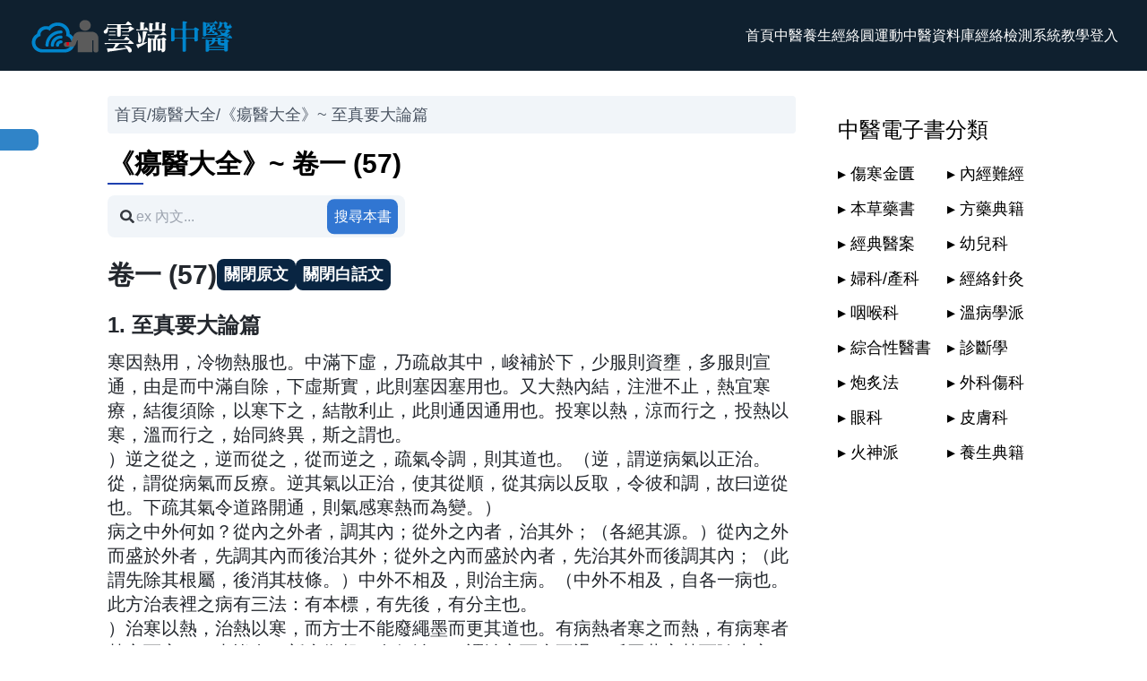

--- FILE ---
content_type: text/html; charset=utf-8
request_url: https://cloudtcm.com/shu/t1/250/62
body_size: 15201
content:
<!DOCTYPE html><html><head><meta charSet="utf-8"/><meta name="viewport" content="width=device-width"/><link rel="preload" as="image" imageSrcSet="/_next/image?url=%2Ftcmhealthlogo.png&amp;w=256&amp;q=75 1x, /_next/image?url=%2Ftcmhealthlogo.png&amp;w=640&amp;q=75 2x" fetchpriority="high"/><title>《瘍醫大全》~ 至真要大論篇 - 雲端中醫養生</title><meta name="robots" content="index,follow"/><meta name="description" content="《瘍醫大全》至真要大論篇中提及：寒因熱用，冷物熱服也。中滿下虛，乃疏啟其中，峻補於下，少服則資壅，多服則宣通，由是而中滿自除，下虛"/><meta name="twitter:card" content="summary"/><meta name="twitter:site" content="@cloudtcm"/><meta property="og:title" content="《瘍醫大全》~ 至真要大論篇 - 雲端中醫養生"/><meta property="og:description" content="《瘍醫大全》至真要大論篇中提及：寒因熱用，冷物熱服也。中滿下虛，乃疏啟其中，峻補於下，少服則資壅，多服則宣通，由是而中滿自除，下虛"/><meta property="og:url" content="https://cloudtcm.com/shu/t1/250/62"/><meta property="og:type" content="website"/><meta property="og:image" content=""/><meta property="og:site_name" content="雲端中醫養生"/><link rel="canonical" href="https://cloudtcm.com/shu/t1/250/62"/><meta name="author" content="雲端中醫開發團隊"/><link rel="preconnect" href="//static.cloudtcm.com"/><meta name="next-head-count" content="17"/><link rel="preload" href="/_next/static/css/5702febdd28a239a.css" as="style"/><link rel="stylesheet" href="/_next/static/css/5702febdd28a239a.css" data-n-g=""/><link rel="preload" href="/_next/static/css/fff9e54e92655c82.css" as="style"/><link rel="stylesheet" href="/_next/static/css/fff9e54e92655c82.css" data-n-p=""/><noscript data-n-css=""></noscript><script defer="" nomodule="" src="/_next/static/chunks/polyfills-42372ed130431b0a.js"></script><script defer="" src="/_next/static/chunks/7860-77cf6f878f4bfcb5.js"></script><script src="/_next/static/chunks/webpack-70cbbd33ac1d189f.js" defer=""></script><script src="/_next/static/chunks/framework-b0ec748c7a4c483a.js" defer=""></script><script src="/_next/static/chunks/main-40da5fdb67738d54.js" defer=""></script><script src="/_next/static/chunks/pages/_app-7311f0fed54405ae.js" defer=""></script><script src="/_next/static/chunks/1664-097cf1773184f113.js" defer=""></script><script src="/_next/static/chunks/5675-34dec35de85b2a2f.js" defer=""></script><script src="/_next/static/chunks/7409-ea4da6d6ee3d696c.js" defer=""></script><script src="/_next/static/chunks/7527-00ea6321657570fe.js" defer=""></script><script src="/_next/static/chunks/8388-aca723c6f0f3f413.js" defer=""></script><script src="/_next/static/chunks/751-35cfe3a03d532325.js" defer=""></script><script src="/_next/static/chunks/1604-199415e1fcc42867.js" defer=""></script><script src="/_next/static/chunks/6198-3be64936727a3b15.js" defer=""></script><script src="/_next/static/chunks/5935-f61f2c0b6ce44263.js" defer=""></script><script src="/_next/static/chunks/8385-41fde2f1933b9d29.js" defer=""></script><script src="/_next/static/chunks/1471-df76a0e09c7f863a.js" defer=""></script><script src="/_next/static/chunks/pages/shu/t1/%5BEbookID%5D/%5BSubSN%5D-0abdc8eac19b4e53.js" defer=""></script><script src="/_next/static/vfdq2M3hIRB3h4VhVqf9F/_buildManifest.js" defer=""></script><script src="/_next/static/vfdq2M3hIRB3h4VhVqf9F/_ssgManifest.js" defer=""></script></head><body class="v2-bg"><div id="__next"><header class="nav-box"><a class="flex items-center" href="/"><img alt="tcmhealthlogo" fetchpriority="high" width="233" height="48" decoding="async" data-nimg="1" style="color:transparent" srcSet="/_next/image?url=%2Ftcmhealthlogo.png&amp;w=256&amp;q=75 1x, /_next/image?url=%2Ftcmhealthlogo.png&amp;w=640&amp;q=75 2x" src="/_next/image?url=%2Ftcmhealthlogo.png&amp;w=640&amp;q=75"/></a><nav><ul class="hidden lg:flex flex-wrap gap-8 items-center"><li class="relative"><div class="menu-container relative"><a class="nav-link-item" href="/">首頁</a></div></li><li class="relative"><div class="menu-container relative"><a class="nav-link-item" href="/article">中醫養生</a></div></li><li class="relative"><div class="menu-container relative"><span class="nav-link-item cursor-pointer">經絡圓運動</span></div></li><li class="relative"><div class="menu-container relative"><span class="nav-link-item cursor-pointer">中醫資料庫</span></div></li><li class="relative"><div class="menu-container relative"><span class="nav-link-item cursor-pointer">經絡檢測</span></div></li><li class="relative"><div class="menu-container relative"><span class="nav-link-item cursor-pointer">系統教學</span></div></li><li><span class="nav-link-item cursor-pointer">登入</span></li></ul></nav><button class="lg:hidden" aria-label="nav"><svg class="i-bars" xmlns="http://www.w3.org/2000/svg" height="1.25em" viewBox="0 0 448 512"><style>.i-bars{fill:#ffffff}</style><path d="M0 96C0 78.3 14.3 64 32 64H416c17.7 0 32 14.3 32 32s-14.3 32-32 32H32C14.3 128 0 113.7 0 96zM0 256c0-17.7 14.3-32 32-32H416c17.7 0 32 14.3 32 32s-14.3 32-32 32H32c-17.7 0-32-14.3-32-32zM448 416c0 17.7-14.3 32-32 32H32c-17.7 0-32-14.3-32-32s14.3-32 32-32H416c17.7 0 32 14.3 32 32z"></path></svg></button></header><main class="container mx-auto px-0 xl:px-6 grid grid-cols-4 gap-2 overflow-x-hidden"><div class="page-left"><div class="bg-slate-100 text-gray-600 text-xl lg:text-lg rounded p-2 md:p-2 flex flex-wrap my-5 mb-4" itemscope="" itemType="http://schema.org/BreadcrumbList"><ol class="flex flex-wrap gap-2" itemProp="itemListElement" itemType="http://schema.org/ListItem" itemscope=""><li class="inline-flex gap-2"><a itemType="http://schema.org/Thing" itemProp="item" title="首頁" class="hover:text-blue-500" href="/"><span itemProp="name">首頁</span></a><span>/</span><meta itemProp="position" content="1"/></li><li class="inline-flex gap-2"><a itemType="http://schema.org/Thing" itemProp="item" title="瘍醫大全" class="hover:text-blue-500" href="/shu/t1/250"><span itemProp="name">瘍醫大全</span></a><span>/</span><meta itemProp="position" content="2"/></li><li class="inline-flex gap-2"><a itemType="http://schema.org/Thing" itemProp="item" title="《瘍醫大全》~ 至真要大論篇" class="hover:text-blue-500" href="/shu/t1/250/62"><span itemProp="name">《瘍醫大全》~ 至真要大論篇</span></a><meta itemProp="position" content="3"/></li></ol></div><div class="heading-block mb-3"><h1 class="title">《瘍醫大全》~ 卷一 (57)</h1></div><div><div style="max-width:21rem"><div class="relative"><span class="absolute top-[50%] translate-y-[-50%]" style="fill:#353940;padding:0 0.9rem"><svg xmlns="http://www.w3.org/2000/svg" height="1em" viewBox="0 0 512 512"><path d="M505 442.7L405.3 343c-4.5-4.5-10.6-7-17-7H372c27.6-35.3 44-79.7 44-128C416 93.1 322.9 0 208 0S0 93.1 0 208s93.1 208 208 208c48.3 0 92.7-16.4 128-44v16.3c0 6.4 2.5 12.5 7 17l99.7 99.7c9.4 9.4 24.6 9.4 33.9 0l28.3-28.3c9.4-9.4 9.4-24.6.1-34zM208 336c-70.7 0-128-57.2-128-128 0-70.7 57.2-128 128-128 70.7 0 128 57.2 128 128 0 70.7-57.2 128-128 128z"></path></svg></span><input class="bg-slate-100 search-input h-12" type="text" name="keyword" placeholder="ex 內文..."/><div class="absolute top-[50%] translate-y-[-50%]" style="right:0.5rem"><button class="btn-v2 btn-primary tag-v2-sm rounded-lg text-white" type="submit" aria-label="搜尋本書" style="width:5rem;height:2.5rem">搜尋本書</button></div></div></div><div><p class="text-xl pb-3"></p></div></div><a href="/shu/t1/250" class="shu_btn-menu-ebook__dHU_8">回本書目錄</a><div class="wpa-basic"><div class="flex flex-wrap gap-3"><h2 class="title">卷一 (57)</h2><div class="flex items-center"><div class="flex gap-2"><button class="btn-v2 bg-main-nav text-white tag-v2-sm rounded-lg text-lg font-bold">關閉原文</button><button class="btn-v2 bg-main-nav text-white tag-v2-sm rounded-lg text-lg font-bold">關閉白話文</button></div></div></div><h3 id="210359_title">1<!-- -->. <!-- -->至真要大論篇</h3><div id="210359" class="content gap-2 flex-col flex"><p>寒因熱用，冷物熱服也。中滿下虛，乃疏啟其中，峻補於下，少服則資壅，多服則宣通，由是而中滿自除，下虛斯實，此則塞因塞用也。又大熱內結，注泄不止，熱宜寒療，結復須除，以寒下之，結散利止，此則通因通用也。投寒以熱，涼而行之，投熱以寒，溫而行之，始同終異，斯之謂也。</p>
<p>）逆之從之，逆而從之，從而逆之，疏氣令調，則其道也。（逆，謂逆病氣以正治。從，謂從病氣而反療。逆其氣以正治，使其從順，從其病以反取，令彼和調，故曰逆從也。下疏其氣令道路開通，則氣感寒熱而為變。）</p>
<p>病之中外何如？從內之外者，調其內；從外之內者，治其外；（各絕其源。）從內之外而盛於外者，先調其內而後治其外；從外之內而盛於內者，先治其外而後調其內；（此謂先除其根屬，後消其枝條。）中外不相及，則治主病。（中外不相及，自各一病也。此方治表裡之病有三法：有本標，有先後，有分主也。</p>
<p>）治寒以熱，治熱以寒，而方士不能廢繩墨而更其道也。有病熱者寒之而熱，有病寒者熱之而寒，二者皆在，新病復起，奈何治？（謂治之而病不退，反因藥寒熱而隨生寒熱，病之新者。）伯曰：諸寒之而熱者取之陰，熱之而寒者取之陽，所謂求其屬也。（言益火之源，以消陰翳，壯水之主，以制陽光，故曰求其屬也。</p>
<p>夫粗工偏淺，以熱攻寒，以寒療熱，治熱未已而冷疾已生，攻寒日深而熱更起，熱起而中寒尚在，寒生而外熱不除，欲攻則懼熱不前，欲療熱則思寒寒又止，進退交戰，危亟已臻，豈知臟腑之源，有寒熱溫涼之主哉。夫取心者不必齊以熱，取腎者不必齊心寒，但益心之陽，寒亦通行，強腎之陰，熱之猶可，或治熱以熱，治寒以寒，萬舉萬全也。）帝曰：服寒而反熱，服熱而反寒，其故何也？伯曰：治其王氣，是以反也。</p>
<p>（物體有寒熱，氣性有陰陽，觸王之氣，則強其用也。夫肝氣溫和，心氣暑熱，肺氣清涼，腎氣寒冽，脾氣兼併之。故也春以清治肝而反溫，夏以冷治心而反熱，秋以溫治肺而反清，冬以熱治腎而反寒，蓋由補益王氣太甚也。補王太甚，則臟之寒熱氣自多矣。）夫五味入胃，各歸所喜，故酸先入肝，苦先入心，甘先入脾，辛先入肺，咸先入腎，久而增氣，物化之常也。氣增而久，夭之由也。</p>
<p>（夫入肝為溫，入心為熱，入肺為清，入腎為寒，入脾為至陰而四氣兼之，皆為增其味而益其氣，故各從本臟之氣用耳。故久服黃連、苦參而反熱者，此其類也，餘味皆然。但人意疏忽，不能精候耳。故曰久而增氣，物化之常也。氣增不已，臟氣偏勝，臟有偏絕則有暴夭者。</p>
<p>故曰氣增而久，夭之由也。是以服餌百藥，不具五味，不借四氣，而久服之，雖且獲勝益，久必致暴夭。此之謂也。絕粒服餌，則不暴亡，斯何由哉？無五穀味資助故也。復令食谷，其亦夭焉。）調氣之方，必別陰陽，定其中外，各守其鄉，內者內治，外者外治，微者調之，其次平之，盛者奪之，汗之下之，寒熱溫涼，衰之以屬，隨其攸利，（病有中外，治有表裡。</p>
</div><div class="footnotes flex-wrap gap-2 flex"><p class="font-bold w-full">白話文：</p><div class="content flex flex-col gap-2"><p><strong>至真要大論篇</strong></p>
<p>寒症用熱藥治療，就像冰冷的東西要用熱水服下。如果是中間部位脹滿，下面虛弱，就要疏通中間的堵塞，大力補益下面。少量服藥可能會導致壅塞，多服則能疏通。這樣一來，中滿的問題自然解除，下虛的情況也會得到改善，這就是所謂的「塞因塞用」。另外，如果體內熱邪積聚，導致腹瀉不止，可以用寒涼的藥物治療熱證，同時也要消除體內的結塊。用寒涼的藥物向下疏導，結塊散開了，腹瀉自然停止，這就是所謂的「通因通用」。用寒涼的藥物治療熱症，要用溫涼的方法來疏導；用溫熱的藥物治療寒症，要用溫熱的方法來疏導。開始時藥性相同，但最終效果卻不同，說的就是這個道理。</p>
<p>要逆著病氣來治療，也要順著病氣來治療；逆著病氣治後要使其順應，順著病氣治後要使其逆轉。疏通氣機，使其調和，這是治療的法則。（逆，是指針對病氣進行正向治療；從，是指順著病氣採取反向治療。逆著病氣正向治療，使病氣順應；順著病氣反向治療，使病氣和諧。疏通氣機，使經絡暢通，這樣氣機才會因為寒熱而產生變化。）</p>
<p>疾病有內外之分，病從內部向外發展的，要調理內部；病從外部侵入內部的，要治療外部。（各自切斷病源。）病從內部向外發展，並且在外部表現嚴重的，要先調理內部，然後再治療外部；病從外部侵入內部，並且在內部表現嚴重的，要先治療外部，然後再調理內部。（這就是先消除病根，再消除枝葉。）如果疾病的內部和外部沒有關聯，就要針對主要疾病進行治療。（內部和外部沒有關聯，是各自獨立的疾病。這裡說明了治療表裡疾病的三種方法：有先後次序，有主次之分，有各自獨立。）</p>
<p>用熱藥治療寒症，用寒藥治療熱症，是醫者不能違背的原則。但有時候，用寒藥治療熱症，反而更熱；用熱藥治療寒症，反而更寒。這兩種情況同時出現，新的疾病又產生，該如何治療呢？（指的是治療後病情不見好轉，反而因為藥物的寒熱而產生新的寒熱症狀。）老師說：用寒藥治療反而更熱的，要從陰的方面入手；用熱藥治療反而更寒的，要從陽的方面入手，這就是所謂的尋找病症的歸屬。（意思是說要增加陽氣的來源，以消除陰霾；增強陰氣的力量，以制約陽氣，所以說要尋找病症的歸屬。）</p>
<p>那些醫術粗淺的醫生，只會用熱藥攻治寒症，用寒藥治療熱症。熱症還沒治好，寒症就出現了；攻治寒症越來越深入，熱症又加重了。熱症出現，寒症還沒消除；寒症出現，外在的熱症又沒有消失。想要攻治，又害怕熱症會加重；想要治療熱症，又擔心寒症會更嚴重。進退兩難，危險的情況已經迫在眉睫。他們哪裡知道，人體臟腑的根源，有著寒熱溫涼的主導力量呢？想要治療心臟的疾病，不一定要用純熱的藥物；想要治療腎臟的疾病，不一定要用純寒的藥物。只要增加心臟的陽氣，寒氣自然能運行；增強腎臟的陰氣，熱氣也會平息。有時候，用熱藥治療熱症，用寒藥治療寒症，也能達到萬無一失的效果。皇帝問：服用寒藥反而發熱，服用熱藥反而發寒，這是什麼原因呢？老師說：這是因為藥物觸動了臟腑的「王氣」，所以才會產生反作用。（藥物有寒熱之性，氣機有陰陽之分。觸動了臟腑的「王氣」，就會增強藥物的作用。肝氣是溫和的，心氣是暑熱的，肺氣是清涼的，腎氣是寒冷的，脾氣則兼具其他四氣的特性。所以，春天用清涼的藥物治療肝臟，反而會發溫；夏天用寒涼的藥物治療心臟，反而會發熱；秋天用溫熱的藥物治療肺臟，反而會發涼；冬天用溫熱的藥物治療腎臟，反而會發寒。這是因為過度補益了臟腑的「王氣」。如果過度補益「王氣」，臟腑的寒熱之氣就會過多。）</p>
<p>五味進入胃中，會各自歸屬其所喜愛的臟腑。酸味先入肝，苦味先入心，甘味先入脾，辛味先入肺，鹹味先入腎，久而久之就會增長各臟腑的氣。這是事物變化的常理。氣增長過久，就會導致夭折。（進入肝臟為溫性，進入心臟為熱性，進入肺臟為清性，進入腎臟為寒性，進入脾臟為至陰之性，兼具其他四氣。這些都會增強五味自身的氣，所以會各自歸屬於本臟的氣。因此，長期服用黃連、苦參等苦味藥，反而會產生熱感，這就是這種情況的表現。其他的味道也是一樣。只是人們粗心大意，不能仔細觀察而已。所以說「久而增氣，是事物變化的常理」。氣機增長過度，就會導致臟腑氣機的偏盛。如果臟腑的氣機偏盛或偏絕，就容易導致暴死。）所以說「氣機增長過久，就會導致夭折」。因此，服用藥物，如果不能兼顧五味，不能借用四氣，長期服用，雖然能暫時獲益，但久而久之必然導致暴死。這就是其中的道理。不吃五穀，只服用藥物，反而不會暴死，這是為什麼呢？這是因為沒有五穀的滋養。如果恢復進食五穀，也同樣會夭折。</p>
<p>調理氣機的方法，必須區分陰陽，確定內外，各自守住自己的位置。內部的疾病要從內部治療，外部的疾病要從外部治療。輕微的疾病要用調理的方法，次要的疾病要用平和的方法，嚴重的疾病要用瀉下的方法，汗法、下法等。治療疾病的寒熱溫涼，要根據病情的屬性來確定，以對疾病有利為原則。（疾病有內外之分，治療有表裡之別。）</p>
</div></div></div><div class="flex justify-center my-3"><nav aria-label="pagination navigation" class="MuiPagination-root MuiPagination-text css-0"><style data-emotion="css nhb8h9">.css-nhb8h9{display:-webkit-box;display:-webkit-flex;display:-ms-flexbox;display:flex;-webkit-box-flex-wrap:wrap;-webkit-flex-wrap:wrap;-ms-flex-wrap:wrap;flex-wrap:wrap;-webkit-align-items:center;-webkit-box-align:center;-ms-flex-align:center;align-items:center;padding:0;margin:0;list-style:none;}</style><ul class="MuiPagination-ul css-nhb8h9"><li><style data-emotion="css 18ifwwo">.css-18ifwwo{font-family:"Roboto","Helvetica","Arial",sans-serif;font-weight:400;font-size:0.9375rem;line-height:1.43;letter-spacing:0.01071em;border-radius:20px;text-align:center;box-sizing:border-box;min-width:40px;height:40px;padding:0 10px;margin:0 3px;color:rgba(0, 0, 0, 0.87);-webkit-transition:color 250ms cubic-bezier(0.4, 0, 0.2, 1) 0ms,background-color 250ms cubic-bezier(0.4, 0, 0.2, 1) 0ms;transition:color 250ms cubic-bezier(0.4, 0, 0.2, 1) 0ms,background-color 250ms cubic-bezier(0.4, 0, 0.2, 1) 0ms;}.css-18ifwwo.Mui-focusVisible{background-color:rgba(0, 0, 0, 0.12);}.css-18ifwwo.Mui-disabled{opacity:0.38;}.css-18ifwwo:hover{background-color:rgba(0, 0, 0, 0.04);}@media (hover: none){.css-18ifwwo:hover{background-color:transparent;}}.css-18ifwwo.Mui-selected{background-color:rgba(0, 0, 0, 0.08);}.css-18ifwwo.Mui-selected:hover{background-color:rgba(0, 0, 0, 0.12);}@media (hover: none){.css-18ifwwo.Mui-selected:hover{background-color:rgba(0, 0, 0, 0.08);}}.css-18ifwwo.Mui-selected.Mui-focusVisible{background-color:rgba(0, 0, 0, 0.2);}.css-18ifwwo.Mui-selected.Mui-disabled{opacity:1;color:rgba(0, 0, 0, 0.26);background-color:rgba(0, 0, 0, 0.08);}.css-18ifwwo.Mui-selected{color:#fff;background-color:#1976d2;}.css-18ifwwo.Mui-selected:hover{background-color:#1565c0;}@media (hover: none){.css-18ifwwo.Mui-selected:hover{background-color:#1976d2;}}.css-18ifwwo.Mui-selected.Mui-focusVisible{background-color:#1565c0;}.css-18ifwwo.Mui-selected.Mui-disabled{color:rgba(0, 0, 0, 0.26);}</style><style data-emotion="css 13zgp8s">.css-13zgp8s{display:-webkit-inline-box;display:-webkit-inline-flex;display:-ms-inline-flexbox;display:inline-flex;-webkit-align-items:center;-webkit-box-align:center;-ms-flex-align:center;align-items:center;-webkit-box-pack:center;-ms-flex-pack:center;-webkit-justify-content:center;justify-content:center;position:relative;box-sizing:border-box;-webkit-tap-highlight-color:transparent;background-color:transparent;outline:0;border:0;margin:0;border-radius:0;padding:0;cursor:pointer;-webkit-user-select:none;-moz-user-select:none;-ms-user-select:none;user-select:none;vertical-align:middle;-moz-appearance:none;-webkit-appearance:none;-webkit-text-decoration:none;text-decoration:none;color:inherit;font-family:"Roboto","Helvetica","Arial",sans-serif;font-weight:400;font-size:0.9375rem;line-height:1.43;letter-spacing:0.01071em;border-radius:20px;text-align:center;box-sizing:border-box;min-width:40px;height:40px;padding:0 10px;margin:0 3px;color:rgba(0, 0, 0, 0.87);-webkit-transition:color 250ms cubic-bezier(0.4, 0, 0.2, 1) 0ms,background-color 250ms cubic-bezier(0.4, 0, 0.2, 1) 0ms;transition:color 250ms cubic-bezier(0.4, 0, 0.2, 1) 0ms,background-color 250ms cubic-bezier(0.4, 0, 0.2, 1) 0ms;}.css-13zgp8s::-moz-focus-inner{border-style:none;}.css-13zgp8s.Mui-disabled{pointer-events:none;cursor:default;}@media print{.css-13zgp8s{-webkit-print-color-adjust:exact;color-adjust:exact;}}.css-13zgp8s.Mui-focusVisible{background-color:rgba(0, 0, 0, 0.12);}.css-13zgp8s.Mui-disabled{opacity:0.38;}.css-13zgp8s:hover{background-color:rgba(0, 0, 0, 0.04);}@media (hover: none){.css-13zgp8s:hover{background-color:transparent;}}.css-13zgp8s.Mui-selected{background-color:rgba(0, 0, 0, 0.08);}.css-13zgp8s.Mui-selected:hover{background-color:rgba(0, 0, 0, 0.12);}@media (hover: none){.css-13zgp8s.Mui-selected:hover{background-color:rgba(0, 0, 0, 0.08);}}.css-13zgp8s.Mui-selected.Mui-focusVisible{background-color:rgba(0, 0, 0, 0.2);}.css-13zgp8s.Mui-selected.Mui-disabled{opacity:1;color:rgba(0, 0, 0, 0.26);background-color:rgba(0, 0, 0, 0.08);}.css-13zgp8s.Mui-selected{color:#fff;background-color:#1976d2;}.css-13zgp8s.Mui-selected:hover{background-color:#1565c0;}@media (hover: none){.css-13zgp8s.Mui-selected:hover{background-color:#1976d2;}}.css-13zgp8s.Mui-selected.Mui-focusVisible{background-color:#1565c0;}.css-13zgp8s.Mui-selected.Mui-disabled{color:rgba(0, 0, 0, 0.26);}</style><a class="MuiButtonBase-root MuiPaginationItem-root MuiPaginationItem-sizeLarge MuiPaginationItem-text MuiPaginationItem-circular MuiPaginationItem-textPrimary MuiPaginationItem-previousNext css-13zgp8s" tabindex="0" href="/shu/t1/250/61" aria-label="Go to previous page"><style data-emotion="css 1w2kpc5">.css-1w2kpc5{font-size:1.375rem;margin:0 -8px;}</style><style data-emotion="css 1qz46so">.css-1qz46so{-webkit-user-select:none;-moz-user-select:none;-ms-user-select:none;user-select:none;width:1em;height:1em;display:inline-block;fill:currentColor;-webkit-flex-shrink:0;-ms-flex-negative:0;flex-shrink:0;-webkit-transition:fill 200ms cubic-bezier(0.4, 0, 0.2, 1) 0ms;transition:fill 200ms cubic-bezier(0.4, 0, 0.2, 1) 0ms;font-size:1.5rem;font-size:1.375rem;margin:0 -8px;}</style><svg class="MuiSvgIcon-root MuiSvgIcon-fontSizeMedium MuiPaginationItem-icon css-1qz46so" focusable="false" aria-hidden="true" viewBox="0 0 24 24" data-testid="NavigateBeforeIcon"><path d="M15.41 7.41L14 6l-6 6 6 6 1.41-1.41L10.83 12z"></path></svg></a></li><li><a class="MuiButtonBase-root MuiPaginationItem-root MuiPaginationItem-sizeLarge MuiPaginationItem-text MuiPaginationItem-circular MuiPaginationItem-textPrimary MuiPaginationItem-page css-13zgp8s" tabindex="0" href="/shu/t1/250/1" aria-label="Go to page 1">1</a></li><li><style data-emotion="css ezc4fw">.css-ezc4fw{font-family:"Roboto","Helvetica","Arial",sans-serif;font-weight:400;font-size:0.9375rem;line-height:1.43;letter-spacing:0.01071em;border-radius:20px;text-align:center;box-sizing:border-box;min-width:40px;padding:0 10px;margin:0 3px;color:rgba(0, 0, 0, 0.87);height:auto;}.css-ezc4fw.Mui-disabled{opacity:0.38;}</style><div class="MuiPaginationItem-root MuiPaginationItem-sizeLarge MuiPaginationItem-text MuiPaginationItem-circular MuiPaginationItem-textPrimary MuiPaginationItem-ellipsis css-ezc4fw">…</div></li><li><a class="MuiButtonBase-root MuiPaginationItem-root MuiPaginationItem-sizeLarge MuiPaginationItem-text MuiPaginationItem-circular MuiPaginationItem-textPrimary MuiPaginationItem-page css-13zgp8s" tabindex="0" href="/shu/t1/250/61" aria-label="Go to page 61">61</a></li><li><a class="MuiButtonBase-root MuiPaginationItem-root MuiPaginationItem-sizeLarge MuiPaginationItem-text MuiPaginationItem-circular MuiPaginationItem-textPrimary Mui-selected MuiPaginationItem-page css-13zgp8s" tabindex="0" href="/shu/t1/250/62" aria-current="true" aria-label="page 62">62</a></li><li><a class="MuiButtonBase-root MuiPaginationItem-root MuiPaginationItem-sizeLarge MuiPaginationItem-text MuiPaginationItem-circular MuiPaginationItem-textPrimary MuiPaginationItem-page css-13zgp8s" tabindex="0" href="/shu/t1/250/63" aria-label="Go to page 63">63</a></li><li><div class="MuiPaginationItem-root MuiPaginationItem-sizeLarge MuiPaginationItem-text MuiPaginationItem-circular MuiPaginationItem-textPrimary MuiPaginationItem-ellipsis css-ezc4fw">…</div></li><li><a class="MuiButtonBase-root MuiPaginationItem-root MuiPaginationItem-sizeLarge MuiPaginationItem-text MuiPaginationItem-circular MuiPaginationItem-textPrimary MuiPaginationItem-page css-13zgp8s" tabindex="0" href="/shu/t1/250/954" aria-label="Go to page 954">954</a></li><li><a class="MuiButtonBase-root MuiPaginationItem-root MuiPaginationItem-sizeLarge MuiPaginationItem-text MuiPaginationItem-circular MuiPaginationItem-textPrimary MuiPaginationItem-previousNext css-13zgp8s" tabindex="0" href="/shu/t1/250/63" aria-label="Go to next page"><svg class="MuiSvgIcon-root MuiSvgIcon-fontSizeMedium MuiPaginationItem-icon css-1qz46so" focusable="false" aria-hidden="true" viewBox="0 0 24 24" data-testid="NavigateNextIcon"><path d="M10 6L8.59 7.41 13.17 12l-4.58 4.59L10 18l6-6z"></path></svg></a></li></ul></nav></div><div class="mt-2 mb-2"><div class="px-4 py-3 rounded relative text-lg bg-text-red" role="alert"><strong class="font-bold">注意：</strong><span class="block sm:inline">以上所有資訊僅供學術研究使用，任何醫療行為必須在專業醫師指導下進行！</span></div></div></div><div class="page-right"><aside><h2 class="text-2xl pt-5 pb-5">中醫電子書分類</h2><ul class="grid grid-cols-2 gap-3 text-lg"><li>▸<!-- --> <a title="傷寒金匱" href="/shu/list/407/0">傷寒金匱</a></li><li>▸<!-- --> <a title="內經難經" href="/shu/list/408/0">內經難經</a></li><li>▸<!-- --> <a title="本草藥書" href="/shu/list/409/0">本草藥書</a></li><li>▸<!-- --> <a title="方藥典籍" href="/shu/list/410/0">方藥典籍</a></li><li>▸<!-- --> <a title="經典醫案" href="/shu/list/411/0">經典醫案</a></li><li>▸<!-- --> <a title="幼兒科" href="/shu/list/412/0">幼兒科</a></li><li>▸<!-- --> <a title="婦科/產科" href="/shu/list/413/0">婦科/產科</a></li><li>▸<!-- --> <a title="經絡針灸" href="/shu/list/414/0">經絡針灸</a></li><li>▸<!-- --> <a title="咽喉科" href="/shu/list/415/0">咽喉科</a></li><li>▸<!-- --> <a title="溫病學派" href="/shu/list/417/0">溫病學派</a></li><li>▸<!-- --> <a title="綜合性醫書" href="/shu/list/418/0">綜合性醫書</a></li><li>▸<!-- --> <a title="診斷學" href="/shu/list/419/0">診斷學</a></li><li>▸<!-- --> <a title="炮炙法" href="/shu/list/420/0">炮炙法</a></li><li>▸<!-- --> <a title="外科傷科" href="/shu/list/421/0">外科傷科</a></li><li>▸<!-- --> <a title="眼科" href="/shu/list/422/0">眼科</a></li><li>▸<!-- --> <a title="皮膚科" href="/shu/list/423/0">皮膚科</a></li><li>▸<!-- --> <a title="火神派" href="/shu/list/424/0">火神派</a></li><li>▸<!-- --> <a title="養生典籍" href="/shu/list/425/0">養生典籍</a></li></ul></aside><div class="mx-auto my-4" style="min-height:300px"><ins class="adsbygoogle" style="display:inline-block;width:100%;min-height:300px" data-ad-client="ca-pub-4358384116220548" data-ad-slot="9910141236" data-ad-format="auto" data-full-width-responsive="yes"></ins></div></div></main><footer class="text-white text-base bg-dark-300 footer"><div class="container mx-auto py-10 px-3 lg:px-10"><div class="grid grid-cols-12 gap-7"><div class="col-span-12 md:col-span-12 lg:col-span-3 flex flex-col gap-3"><img alt="tcmhealthlogo" loading="lazy" width="233" height="48" decoding="async" data-nimg="1" class="img-fluid footer-logo mb-7" style="color:transparent" srcSet="/_next/image?url=%2Ftcmhealthlogo.png&amp;w=256&amp;q=75 1x, /_next/image?url=%2Ftcmhealthlogo.png&amp;w=640&amp;q=75 2x" src="/_next/image?url=%2Ftcmhealthlogo.png&amp;w=640&amp;q=75"/><p class="m-0 mb-1"> 本系統由雲端中醫團隊開發，運用當今最先進的跨平台開發技術，結合現代資料分析技術與機器學習理念，致力於協助中醫養生個人化，推動傳統中醫科學化！ </p></div><div class="col-span-12 md:col-span-12 lg:col-span-2"><span class="block mb-2 font-bold">雲端中醫相關社群</span><ul class="flex flex-col gap-2"><li><a href="https://www.facebook.com/cloudtcm/" target="_blank" rel="noopener">▸ Facebook 粉絲頁</a></li><li><a href="https://www.facebook.com/groups/cloudtcm" target="_blank" rel="noopener">▸ 中醫科學化養生FB社團</a></li><li><a href="https://www.instagram.com/cloudtcm_tw/" target="_blank" rel="noopener">▸ 雲端中醫 Instagram(IG)</a></li></ul></div><div class="col-span-12 md:col-span-12 lg:col-span-3"><span class="block mb-2 font-bold">服務及版權宣告</span><ul class="flex flex-col gap-2 mb-3"><li><a href="/cmas/agreement" target="_blank">▸ 服務/著作權條款</a></li><li><a href="/cmas/privacy" target="_blank">▸ 隱私權條款</a></li></ul><span class="block mb-2 font-bold">節氣月份養生</span><div><a href="/solarterms/month/1" target="_blank" rel="noopener">1<!-- -->月<!-- --> | </a><a href="/solarterms/month/2" target="_blank" rel="noopener">2<!-- -->月<!-- --> | </a><a href="/solarterms/month/3" target="_blank" rel="noopener">3<!-- -->月<!-- --> | </a><a href="/solarterms/month/4" target="_blank" rel="noopener">4<!-- -->月<!-- --> | </a><a href="/solarterms/month/5" target="_blank" rel="noopener">5<!-- -->月<!-- --> | </a><a href="/solarterms/month/6" target="_blank" rel="noopener">6<!-- -->月<!-- --> | </a><a href="/solarterms/month/7" target="_blank" rel="noopener">7<!-- -->月<!-- --> | </a><a href="/solarterms/month/8" target="_blank" rel="noopener">8<!-- -->月<!-- --> | </a><a href="/solarterms/month/9" target="_blank" rel="noopener">9<!-- -->月<!-- --> | </a><a href="/solarterms/month/10" target="_blank" rel="noopener">10<!-- -->月<!-- --> | </a><a href="/solarterms/month/11" target="_blank" rel="noopener">11<!-- -->月<!-- --> | </a><a href="/solarterms/month/12" target="_blank" rel="noopener">12<!-- -->月</a></div></div><div class="col-span-12 md:col-span-12 lg:col-span-4"><div class="flex flex-col gap-2 p-3 rounded bg-dark-500"><span>聯繫我們</span><label class="block text-sm font-bold text-gray-300">聯絡訊息:</label><textarea rows="3" class="px-3 bg-dark-500 border shadow-sm" placeholder="請先登入系統，填寫相關訊息之後按下「送出表單」！"></textarea><button class="w-full footer-send-btn">送出表單！</button></div></div></div></div><div class="bg-dark-500"><div class="container mx-auto py-10 px-6 lg:px-20"><div class="text-center">Copyright © 2025 版權所有 | 中醫養生系統由<a href="mailto:support@cloudtcm.com" target="_blank">雲端中醫團隊</a>專業開發 <br/> React V1.15 2026-01-19</div></div></div></footer></div><script id="__NEXT_DATA__" type="application/json">{"props":{"pageProps":{"pageInfo":{"breadcrumbs":[{"title":"瘍醫大全","route":"/shu/t1/250"},{"title":"《瘍醫大全》~ 至真要大論篇"}]},"pageData":{"ContentInfo":{"EbookSN":210359,"EbookSN_Old":0,"EBookID":250,"Chapter":"卷一 (57)","Title":"至真要大論篇","Content":"\n寒因熱用，冷物熱服也。中滿下虛，乃疏啟其中，峻補於下，少服則資壅，多服則宣通，由是而中滿自除，下虛斯實，此則塞因塞用也。又大熱內結，注泄不止，熱宜寒療，結復須除，以寒下之，結散利止，此則通因通用也。投寒以熱，涼而行之，投熱以寒，溫而行之，始同終異，斯之謂也。\n\n）逆之從之，逆而從之，從而逆之，疏氣令調，則其道也。（逆，謂逆病氣以正治。從，謂從病氣而反療。逆其氣以正治，使其從順，從其病以反取，令彼和調，故曰逆從也。下疏其氣令道路開通，則氣感寒熱而為變。）\n\n病之中外何如？從內之外者，調其內；從外之內者，治其外；（各絕其源。）從內之外而盛於外者，先調其內而後治其外；從外之內而盛於內者，先治其外而後調其內；（此謂先除其根屬，後消其枝條。）中外不相及，則治主病。（中外不相及，自各一病也。此方治表裡之病有三法：有本標，有先後，有分主也。\n\n）治寒以熱，治熱以寒，而方士不能廢繩墨而更其道也。有病熱者寒之而熱，有病寒者熱之而寒，二者皆在，新病復起，奈何治？（謂治之而病不退，反因藥寒熱而隨生寒熱，病之新者。）伯曰：諸寒之而熱者取之陰，熱之而寒者取之陽，所謂求其屬也。（言益火之源，以消陰翳，壯水之主，以制陽光，故曰求其屬也。\n\n夫粗工偏淺，以熱攻寒，以寒療熱，治熱未已而冷疾已生，攻寒日深而熱更起，熱起而中寒尚在，寒生而外熱不除，欲攻則懼熱不前，欲療熱則思寒寒又止，進退交戰，危亟已臻，豈知臟腑之源，有寒熱溫涼之主哉。夫取心者不必齊以熱，取腎者不必齊心寒，但益心之陽，寒亦通行，強腎之陰，熱之猶可，或治熱以熱，治寒以寒，萬舉萬全也。）帝曰：服寒而反熱，服熱而反寒，其故何也？伯曰：治其王氣，是以反也。\n\n（物體有寒熱，氣性有陰陽，觸王之氣，則強其用也。夫肝氣溫和，心氣暑熱，肺氣清涼，腎氣寒冽，脾氣兼併之。故也春以清治肝而反溫，夏以冷治心而反熱，秋以溫治肺而反清，冬以熱治腎而反寒，蓋由補益王氣太甚也。補王太甚，則臟之寒熱氣自多矣。）夫五味入胃，各歸所喜，故酸先入肝，苦先入心，甘先入脾，辛先入肺，咸先入腎，久而增氣，物化之常也。氣增而久，夭之由也。\n\n（夫入肝為溫，入心為熱，入肺為清，入腎為寒，入脾為至陰而四氣兼之，皆為增其味而益其氣，故各從本臟之氣用耳。故久服黃連、苦參而反熱者，此其類也，餘味皆然。但人意疏忽，不能精候耳。故曰久而增氣，物化之常也。氣增不已，臟氣偏勝，臟有偏絕則有暴夭者。\n\n故曰氣增而久，夭之由也。是以服餌百藥，不具五味，不借四氣，而久服之，雖且獲勝益，久必致暴夭。此之謂也。絕粒服餌，則不暴亡，斯何由哉？無五穀味資助故也。復令食谷，其亦夭焉。）調氣之方，必別陰陽，定其中外，各守其鄉，內者內治，外者外治，微者調之，其次平之，盛者奪之，汗之下之，寒熱溫涼，衰之以屬，隨其攸利，（病有中外，治有表裡。","ContentTrans":"**至真要大論篇**\n\n寒症用熱藥治療，就像冰冷的東西要用熱水服下。如果是中間部位脹滿，下面虛弱，就要疏通中間的堵塞，大力補益下面。少量服藥可能會導致壅塞，多服則能疏通。這樣一來，中滿的問題自然解除，下虛的情況也會得到改善，這就是所謂的「塞因塞用」。另外，如果體內熱邪積聚，導致腹瀉不止，可以用寒涼的藥物治療熱證，同時也要消除體內的結塊。用寒涼的藥物向下疏導，結塊散開了，腹瀉自然停止，這就是所謂的「通因通用」。用寒涼的藥物治療熱症，要用溫涼的方法來疏導；用溫熱的藥物治療寒症，要用溫熱的方法來疏導。開始時藥性相同，但最終效果卻不同，說的就是這個道理。\n\n要逆著病氣來治療，也要順著病氣來治療；逆著病氣治後要使其順應，順著病氣治後要使其逆轉。疏通氣機，使其調和，這是治療的法則。（逆，是指針對病氣進行正向治療；從，是指順著病氣採取反向治療。逆著病氣正向治療，使病氣順應；順著病氣反向治療，使病氣和諧。疏通氣機，使經絡暢通，這樣氣機才會因為寒熱而產生變化。）\n\n疾病有內外之分，病從內部向外發展的，要調理內部；病從外部侵入內部的，要治療外部。（各自切斷病源。）病從內部向外發展，並且在外部表現嚴重的，要先調理內部，然後再治療外部；病從外部侵入內部，並且在內部表現嚴重的，要先治療外部，然後再調理內部。（這就是先消除病根，再消除枝葉。）如果疾病的內部和外部沒有關聯，就要針對主要疾病進行治療。（內部和外部沒有關聯，是各自獨立的疾病。這裡說明了治療表裡疾病的三種方法：有先後次序，有主次之分，有各自獨立。）\n\n用熱藥治療寒症，用寒藥治療熱症，是醫者不能違背的原則。但有時候，用寒藥治療熱症，反而更熱；用熱藥治療寒症，反而更寒。這兩種情況同時出現，新的疾病又產生，該如何治療呢？（指的是治療後病情不見好轉，反而因為藥物的寒熱而產生新的寒熱症狀。）老師說：用寒藥治療反而更熱的，要從陰的方面入手；用熱藥治療反而更寒的，要從陽的方面入手，這就是所謂的尋找病症的歸屬。（意思是說要增加陽氣的來源，以消除陰霾；增強陰氣的力量，以制約陽氣，所以說要尋找病症的歸屬。）\n\n那些醫術粗淺的醫生，只會用熱藥攻治寒症，用寒藥治療熱症。熱症還沒治好，寒症就出現了；攻治寒症越來越深入，熱症又加重了。熱症出現，寒症還沒消除；寒症出現，外在的熱症又沒有消失。想要攻治，又害怕熱症會加重；想要治療熱症，又擔心寒症會更嚴重。進退兩難，危險的情況已經迫在眉睫。他們哪裡知道，人體臟腑的根源，有著寒熱溫涼的主導力量呢？想要治療心臟的疾病，不一定要用純熱的藥物；想要治療腎臟的疾病，不一定要用純寒的藥物。只要增加心臟的陽氣，寒氣自然能運行；增強腎臟的陰氣，熱氣也會平息。有時候，用熱藥治療熱症，用寒藥治療寒症，也能達到萬無一失的效果。皇帝問：服用寒藥反而發熱，服用熱藥反而發寒，這是什麼原因呢？老師說：這是因為藥物觸動了臟腑的「王氣」，所以才會產生反作用。（藥物有寒熱之性，氣機有陰陽之分。觸動了臟腑的「王氣」，就會增強藥物的作用。肝氣是溫和的，心氣是暑熱的，肺氣是清涼的，腎氣是寒冷的，脾氣則兼具其他四氣的特性。所以，春天用清涼的藥物治療肝臟，反而會發溫；夏天用寒涼的藥物治療心臟，反而會發熱；秋天用溫熱的藥物治療肺臟，反而會發涼；冬天用溫熱的藥物治療腎臟，反而會發寒。這是因為過度補益了臟腑的「王氣」。如果過度補益「王氣」，臟腑的寒熱之氣就會過多。）\n\n五味進入胃中，會各自歸屬其所喜愛的臟腑。酸味先入肝，苦味先入心，甘味先入脾，辛味先入肺，鹹味先入腎，久而久之就會增長各臟腑的氣。這是事物變化的常理。氣增長過久，就會導致夭折。（進入肝臟為溫性，進入心臟為熱性，進入肺臟為清性，進入腎臟為寒性，進入脾臟為至陰之性，兼具其他四氣。這些都會增強五味自身的氣，所以會各自歸屬於本臟的氣。因此，長期服用黃連、苦參等苦味藥，反而會產生熱感，這就是這種情況的表現。其他的味道也是一樣。只是人們粗心大意，不能仔細觀察而已。所以說「久而增氣，是事物變化的常理」。氣機增長過度，就會導致臟腑氣機的偏盛。如果臟腑的氣機偏盛或偏絕，就容易導致暴死。）所以說「氣機增長過久，就會導致夭折」。因此，服用藥物，如果不能兼顧五味，不能借用四氣，長期服用，雖然能暫時獲益，但久而久之必然導致暴死。這就是其中的道理。不吃五穀，只服用藥物，反而不會暴死，這是為什麼呢？這是因為沒有五穀的滋養。如果恢復進食五穀，也同樣會夭折。\n\n調理氣機的方法，必須區分陰陽，確定內外，各自守住自己的位置。內部的疾病要從內部治療，外部的疾病要從外部治療。輕微的疾病要用調理的方法，次要的疾病要用平和的方法，嚴重的疾病要用瀉下的方法，汗法、下法等。治療疾病的寒熱溫涼，要根據病情的屬性來確定，以對疾病有利為原則。（疾病有內外之分，治療有表裡之別。）\n","TitleRank":1,"PythonID":0,"SubSN":62,"SubSN_Max":954,"MetaD":""},"Content":[{"EbookSN":210359,"EbookSN_Old":0,"EBookID":250,"Chapter":"卷一 (57)","Title":"至真要大論篇","Content":"\u003cp\u003e寒因熱用，冷物熱服也。中滿下虛，乃疏啟其中，峻補於下，少服則資壅，多服則宣通，由是而中滿自除，下虛斯實，此則塞因塞用也。又大熱內結，注泄不止，熱宜寒療，結復須除，以寒下之，結散利止，此則通因通用也。投寒以熱，涼而行之，投熱以寒，溫而行之，始同終異，斯之謂也。\u003c/p\u003e\n\u003cp\u003e）逆之從之，逆而從之，從而逆之，疏氣令調，則其道也。（逆，謂逆病氣以正治。從，謂從病氣而反療。逆其氣以正治，使其從順，從其病以反取，令彼和調，故曰逆從也。下疏其氣令道路開通，則氣感寒熱而為變。）\u003c/p\u003e\n\u003cp\u003e病之中外何如？從內之外者，調其內；從外之內者，治其外；（各絕其源。）從內之外而盛於外者，先調其內而後治其外；從外之內而盛於內者，先治其外而後調其內；（此謂先除其根屬，後消其枝條。）中外不相及，則治主病。（中外不相及，自各一病也。此方治表裡之病有三法：有本標，有先後，有分主也。\u003c/p\u003e\n\u003cp\u003e）治寒以熱，治熱以寒，而方士不能廢繩墨而更其道也。有病熱者寒之而熱，有病寒者熱之而寒，二者皆在，新病復起，奈何治？（謂治之而病不退，反因藥寒熱而隨生寒熱，病之新者。）伯曰：諸寒之而熱者取之陰，熱之而寒者取之陽，所謂求其屬也。（言益火之源，以消陰翳，壯水之主，以制陽光，故曰求其屬也。\u003c/p\u003e\n\u003cp\u003e夫粗工偏淺，以熱攻寒，以寒療熱，治熱未已而冷疾已生，攻寒日深而熱更起，熱起而中寒尚在，寒生而外熱不除，欲攻則懼熱不前，欲療熱則思寒寒又止，進退交戰，危亟已臻，豈知臟腑之源，有寒熱溫涼之主哉。夫取心者不必齊以熱，取腎者不必齊心寒，但益心之陽，寒亦通行，強腎之陰，熱之猶可，或治熱以熱，治寒以寒，萬舉萬全也。）帝曰：服寒而反熱，服熱而反寒，其故何也？伯曰：治其王氣，是以反也。\u003c/p\u003e\n\u003cp\u003e（物體有寒熱，氣性有陰陽，觸王之氣，則強其用也。夫肝氣溫和，心氣暑熱，肺氣清涼，腎氣寒冽，脾氣兼併之。故也春以清治肝而反溫，夏以冷治心而反熱，秋以溫治肺而反清，冬以熱治腎而反寒，蓋由補益王氣太甚也。補王太甚，則臟之寒熱氣自多矣。）夫五味入胃，各歸所喜，故酸先入肝，苦先入心，甘先入脾，辛先入肺，咸先入腎，久而增氣，物化之常也。氣增而久，夭之由也。\u003c/p\u003e\n\u003cp\u003e（夫入肝為溫，入心為熱，入肺為清，入腎為寒，入脾為至陰而四氣兼之，皆為增其味而益其氣，故各從本臟之氣用耳。故久服黃連、苦參而反熱者，此其類也，餘味皆然。但人意疏忽，不能精候耳。故曰久而增氣，物化之常也。氣增不已，臟氣偏勝，臟有偏絕則有暴夭者。\u003c/p\u003e\n\u003cp\u003e故曰氣增而久，夭之由也。是以服餌百藥，不具五味，不借四氣，而久服之，雖且獲勝益，久必致暴夭。此之謂也。絕粒服餌，則不暴亡，斯何由哉？無五穀味資助故也。復令食谷，其亦夭焉。）調氣之方，必別陰陽，定其中外，各守其鄉，內者內治，外者外治，微者調之，其次平之，盛者奪之，汗之下之，寒熱溫涼，衰之以屬，隨其攸利，（病有中外，治有表裡。\u003c/p\u003e\n","ContentTrans":"\u003cp\u003e\u003cstrong\u003e至真要大論篇\u003c/strong\u003e\u003c/p\u003e\n\u003cp\u003e寒症用熱藥治療，就像冰冷的東西要用熱水服下。如果是中間部位脹滿，下面虛弱，就要疏通中間的堵塞，大力補益下面。少量服藥可能會導致壅塞，多服則能疏通。這樣一來，中滿的問題自然解除，下虛的情況也會得到改善，這就是所謂的「塞因塞用」。另外，如果體內熱邪積聚，導致腹瀉不止，可以用寒涼的藥物治療熱證，同時也要消除體內的結塊。用寒涼的藥物向下疏導，結塊散開了，腹瀉自然停止，這就是所謂的「通因通用」。用寒涼的藥物治療熱症，要用溫涼的方法來疏導；用溫熱的藥物治療寒症，要用溫熱的方法來疏導。開始時藥性相同，但最終效果卻不同，說的就是這個道理。\u003c/p\u003e\n\u003cp\u003e要逆著病氣來治療，也要順著病氣來治療；逆著病氣治後要使其順應，順著病氣治後要使其逆轉。疏通氣機，使其調和，這是治療的法則。（逆，是指針對病氣進行正向治療；從，是指順著病氣採取反向治療。逆著病氣正向治療，使病氣順應；順著病氣反向治療，使病氣和諧。疏通氣機，使經絡暢通，這樣氣機才會因為寒熱而產生變化。）\u003c/p\u003e\n\u003cp\u003e疾病有內外之分，病從內部向外發展的，要調理內部；病從外部侵入內部的，要治療外部。（各自切斷病源。）病從內部向外發展，並且在外部表現嚴重的，要先調理內部，然後再治療外部；病從外部侵入內部，並且在內部表現嚴重的，要先治療外部，然後再調理內部。（這就是先消除病根，再消除枝葉。）如果疾病的內部和外部沒有關聯，就要針對主要疾病進行治療。（內部和外部沒有關聯，是各自獨立的疾病。這裡說明了治療表裡疾病的三種方法：有先後次序，有主次之分，有各自獨立。）\u003c/p\u003e\n\u003cp\u003e用熱藥治療寒症，用寒藥治療熱症，是醫者不能違背的原則。但有時候，用寒藥治療熱症，反而更熱；用熱藥治療寒症，反而更寒。這兩種情況同時出現，新的疾病又產生，該如何治療呢？（指的是治療後病情不見好轉，反而因為藥物的寒熱而產生新的寒熱症狀。）老師說：用寒藥治療反而更熱的，要從陰的方面入手；用熱藥治療反而更寒的，要從陽的方面入手，這就是所謂的尋找病症的歸屬。（意思是說要增加陽氣的來源，以消除陰霾；增強陰氣的力量，以制約陽氣，所以說要尋找病症的歸屬。）\u003c/p\u003e\n\u003cp\u003e那些醫術粗淺的醫生，只會用熱藥攻治寒症，用寒藥治療熱症。熱症還沒治好，寒症就出現了；攻治寒症越來越深入，熱症又加重了。熱症出現，寒症還沒消除；寒症出現，外在的熱症又沒有消失。想要攻治，又害怕熱症會加重；想要治療熱症，又擔心寒症會更嚴重。進退兩難，危險的情況已經迫在眉睫。他們哪裡知道，人體臟腑的根源，有著寒熱溫涼的主導力量呢？想要治療心臟的疾病，不一定要用純熱的藥物；想要治療腎臟的疾病，不一定要用純寒的藥物。只要增加心臟的陽氣，寒氣自然能運行；增強腎臟的陰氣，熱氣也會平息。有時候，用熱藥治療熱症，用寒藥治療寒症，也能達到萬無一失的效果。皇帝問：服用寒藥反而發熱，服用熱藥反而發寒，這是什麼原因呢？老師說：這是因為藥物觸動了臟腑的「王氣」，所以才會產生反作用。（藥物有寒熱之性，氣機有陰陽之分。觸動了臟腑的「王氣」，就會增強藥物的作用。肝氣是溫和的，心氣是暑熱的，肺氣是清涼的，腎氣是寒冷的，脾氣則兼具其他四氣的特性。所以，春天用清涼的藥物治療肝臟，反而會發溫；夏天用寒涼的藥物治療心臟，反而會發熱；秋天用溫熱的藥物治療肺臟，反而會發涼；冬天用溫熱的藥物治療腎臟，反而會發寒。這是因為過度補益了臟腑的「王氣」。如果過度補益「王氣」，臟腑的寒熱之氣就會過多。）\u003c/p\u003e\n\u003cp\u003e五味進入胃中，會各自歸屬其所喜愛的臟腑。酸味先入肝，苦味先入心，甘味先入脾，辛味先入肺，鹹味先入腎，久而久之就會增長各臟腑的氣。這是事物變化的常理。氣增長過久，就會導致夭折。（進入肝臟為溫性，進入心臟為熱性，進入肺臟為清性，進入腎臟為寒性，進入脾臟為至陰之性，兼具其他四氣。這些都會增強五味自身的氣，所以會各自歸屬於本臟的氣。因此，長期服用黃連、苦參等苦味藥，反而會產生熱感，這就是這種情況的表現。其他的味道也是一樣。只是人們粗心大意，不能仔細觀察而已。所以說「久而增氣，是事物變化的常理」。氣機增長過度，就會導致臟腑氣機的偏盛。如果臟腑的氣機偏盛或偏絕，就容易導致暴死。）所以說「氣機增長過久，就會導致夭折」。因此，服用藥物，如果不能兼顧五味，不能借用四氣，長期服用，雖然能暫時獲益，但久而久之必然導致暴死。這就是其中的道理。不吃五穀，只服用藥物，反而不會暴死，這是為什麼呢？這是因為沒有五穀的滋養。如果恢復進食五穀，也同樣會夭折。\u003c/p\u003e\n\u003cp\u003e調理氣機的方法，必須區分陰陽，確定內外，各自守住自己的位置。內部的疾病要從內部治療，外部的疾病要從外部治療。輕微的疾病要用調理的方法，次要的疾病要用平和的方法，嚴重的疾病要用瀉下的方法，汗法、下法等。治療疾病的寒熱溫涼，要根據病情的屬性來確定，以對疾病有利為原則。（疾病有內外之分，治療有表裡之別。）\u003c/p\u003e\n","TitleRank":1,"PythonID":0,"SubSN":62,"SubSN_Max":954,"MetaD":""}],"Menu":{"EBookNameCH":"瘍醫大全","EBookAuthor":"","EBookIntro":"《瘍醫大全》，這部由清代醫家顧世澄所著、刊於乾隆二十五年（1760年）的煌煌巨著，不僅是中國外科醫學史上的重要里程碑，更是一部集前人之大成、內容廣博精深的學術寶庫。全書共四十卷，其編纂之用心、取材之豐富、論述之詳盡，無不彰顯了作者深厚的學養及普濟蒼生的宏願。它不是一部僅限於經驗方集合的外科手冊，而是一部融匯了內、外、脈、法、方、圖於一體，具有鮮明體系和獨特視角的外科全書。\n\n顧世澄，一位世代業醫的儒士，深知「藥雖進於醫手，方多傳於古人」，亦明瞭臨證之妙「存乎一心」，但此「一心」絕非「私心自用」，而是需建立在「規矩準繩」的基礎之上。有感於當時外科醫學雖然間有良方，但未能得窺全豹，且存在部分「庸工」不明臟腑、不按經絡、專仗膏丹、甚至「秘不示人」的弊病，故發憤歷時三十載，「殫精竭神，蒐括古今確論」，最終彙成此書。正如汪立德在序中所讚嘆：「學問淵深，而用心良厚也。」其目的是希望通過這部集大成之作，使後學者「咸奉一冊以為標準」，不再苦於「道少」，病者不再苦於「疾多」。\n\n本書開篇即「首重《內經》，發明玄奧」。這在一部以外科為主題的醫書中顯得尤為重要且高明。《凡例》中明確指出，「瘡瘍雖曰外證，必先受於內，然後發於外」。這體現了中醫「整體觀念」的核心思想。顧世澄深知，外科疾病雖病灶顯於體表，其病機卻往往與臟腑、氣血、經絡的病變息息相關。因此，他將《內經》（包括《靈樞》、《素問》）作為全書的理論基石，強調「奉行之律，律有萬無可易之旨」。通過闡發《內經》關於病因病機、臟腑經絡、氣血運行、陰陽轉化等基本理論，為外科疾病的診斷與治療提供了理論指導，避免了單純「頭痛醫頭，腳痛醫腳」的片面性。這種將外科納入中醫整體理論框架下的做法，是本書在學術上的重要貢獻之一。\n\n緊隨《內經》之後，《瘍醫大全》對「診候形狀」進行了詳細論述，特別是將「脈法」擺在了極為突出的位置。作者痛陳時弊，批評「近來瘍科只仗膏丹，不習脈理」，導致「內外兩科彼此相左，當表散而反補，當內托而反清，當峻補而反瀉，貽誤非輕」。他認為，司瘍科者必須「留心脈理」，力求「內外一手」，方能辨別表裡虛實、決斷順逆死生。顧世澄深刻體會到脈理的微妙與複雜，非言語可傳，必須「得之於心，應之於手」，強調通過資質明敏、心平氣和、臨證實踐、日夕精進，方能體悟脈息之真諦，察虛實存亡之至理。這種對脈診的高度重視，並結合寒熱等兼證的分析（《凡例》第七條），使得外科診斷不再僅限於局部症狀的觀察，而是深入到對病者整體狀態的把握，為治療方案的制定提供了更為精確的依據。\n\n書中還涵蓋了「五運六氣」的理論，用以闡明歲氣盛衰對疾病發生發展的影響。這進一步擴展了外科疾病病因病機的探討範圍，將天時氣候的變化納入考量，體現了「天人合一」的理念在中醫外科中的應用。此外，本書參照《銅人圖》詳細闡述「經絡穴道」，明確指出知曉患部屬於何經、經氣血多寡，方能避免攻補失當，使得外科治療如針灸、砭石等技術能有經絡學的理論支持，做到「針鋒較對」。\n\n《瘍醫大全》作為一部外科專著，對癰疽等外科常見病進行了系統而詳盡的論述。它不僅「輯諸家癰疽明論，字字可師」，彙集了歷代名醫對外科病因病機、辨證論治的精闢見解；更「輯諸家癰疽治法，可為後學準繩」，系統整理了豐富多樣的治療方法。書中列舉了「癰疽初起內消、敷圍、針灸、溻洗、內托、砭石刀針、潰後托補、生肌斂口三十八法」，幾乎涵蓋了當時外科治療的全部手段，為臨床醫生提供了廣闊的選擇空間和規範的操作流程。\n\n本書最為突出的特色之一，在於其系統的分類和大量的圖文並茂。顧世澄將外科疾病「逐類分門」，按照人體部位「上自巔頂，下至湧泉」進行編排。每一證都「繪一圖」，直觀呈現病灶的形態和位置，輔以詳細的文字描述。這種圖文結合的方式，極大地便利了讀者的理解和學習，使得複雜的外科病證變得相對清晰明瞭。正如自序中所言，希望通過「按圖施治，經絡分明」，使患者和醫者都能清楚「瘍必有名，醫必有法」，最終達到「初起期其必消，已成必其易潰，已潰速其易斂」的治療目標，「使人間無破漏之危，更可免釀癰之患」。\n\n在方藥方面，《瘍醫大全》展現了其作為一部「大全」的包容性與實用性。書中不僅收錄了「以前代古方」，作為「遵守規模」，提供了經典和基礎的治療方劑；同時也大量收錄了「各家經驗奇方」，以及作者「先祖寧華公、先父青岩公家藏經驗諸方」和「諸同志所贈良方」。顧世澄並未將家傳秘方或他人經驗據為己有，而是秉持「唯求濟世活人，不敢私留隻字」的開闊胸懷，將這些寶貴的經驗方「盡出而公之於世」，並註明出處，體現了他高尚的醫德和學術風範。這些豐富的方劑資源，為臨床醫生提供了多樣化的治療選擇，大大提高了臨床療效。\n\n值得一提的是，顧世澄在本書中還針對當時的臨床需求，增補了前人著作中可能不足的部分。例如，「江左婦女腳氣」的論述，區別於傳統的五痹、濕熱腳氣，表明作者注意到地域性和特定人群疾病的特殊性，並提供了相應的治療方法。又如在兒科方面，他彙集了清江聶九吾、喜泰順、朱純嘏等四家的痘科秘本和論著，增入瘡科，以「保嬰壽世」。這反映了作者對臨床實際的廣泛關注，以及力求使本書內容全面涵蓋當時外科相關領域的努力。\n\n《瘍醫大全》的問世，確實標誌著清代外科學發展達到了一個新的高度。它不僅是一部全面系統的外科臨床指南，更是一部外科理論與實踐相結合、繼承與創新並存的傑作。書中強調內外兼修、辨證論治、圖文並茂、廣收博採，為後世外科學的研究和發展奠定了堅實的基礎，提供了寶貴的資料和借鑒。清代著名醫家吳鞠通對其的高度評價，也從側面印證了本書在當時醫學界的影響力與地位。它不只是一部古代醫籍，更是中華醫學寶庫中一顆璀璨的明珠，至今仍有重要的學術價值和臨床啟示意義，值得我們深入研讀和學習。","EbookPic":"","Mode":0,"Active":true,"EbookTag_JSON":"[{\"TagID\":418,\"TagName\":\"綜合性醫書\"}]","WebTitle":"中醫書籍《 瘍醫大全 》線上閱讀","MetaDescription":"此書由所撰寫，《瘍醫大全》，這部由清代醫家顧世澄所著、刊於乾隆二十五年（1760年）的煌煌巨著，不僅是中國外科醫學史上的重要里程碑，更是一部集前人之大成、內容廣博精深的學術寶庫。全書共四十卷，其編纂之用心、取材之豐","MenuEbook":[{"title":"傷寒金匱","route":"/shu/list/407/0"},{"title":"內經難經","route":"/shu/list/408/0"},{"title":"本草藥書","route":"/shu/list/409/0"},{"title":"方藥典籍","route":"/shu/list/410/0"},{"title":"經典醫案","route":"/shu/list/411/0"},{"title":"幼兒科","route":"/shu/list/412/0"},{"title":"婦科/產科","route":"/shu/list/413/0"},{"title":"經絡針灸","route":"/shu/list/414/0"},{"title":"咽喉科","route":"/shu/list/415/0"},{"title":"溫病學派","route":"/shu/list/417/0"},{"title":"綜合性醫書","route":"/shu/list/418/0"},{"title":"診斷學","route":"/shu/list/419/0"},{"title":"炮炙法","route":"/shu/list/420/0"},{"title":"外科傷科","route":"/shu/list/421/0"},{"title":"眼科","route":"/shu/list/422/0"},{"title":"皮膚科","route":"/shu/list/423/0"},{"title":"火神派","route":"/shu/list/424/0"},{"title":"養生典籍","route":"/shu/list/425/0"}],"EbookTableNewV2":"","EbookTable":null,"Template":1}},"SEO":{"title":"《瘍醫大全》~ 至真要大論篇","description":"《瘍醫大全》至真要大論篇中提及：寒因熱用，冷物熱服也。中滿下虛，乃疏啟其中，峻補於下，少服則資壅，多服則宣通，由是而中滿自除，下虛","image":""}},"__N_SSP":true},"page":"/shu/t1/[EbookID]/[SubSN]","query":{"EbookID":"250","SubSN":"62"},"buildId":"vfdq2M3hIRB3h4VhVqf9F","isFallback":false,"isExperimentalCompile":false,"dynamicIds":[57860],"gssp":true}</script></body></html>

--- FILE ---
content_type: text/html; charset=utf-8
request_url: https://www.google.com/recaptcha/api2/aframe
body_size: 267
content:
<!DOCTYPE HTML><html><head><meta http-equiv="content-type" content="text/html; charset=UTF-8"></head><body><script nonce="LvfTfyabR8S7010FXLY9bA">/** Anti-fraud and anti-abuse applications only. See google.com/recaptcha */ try{var clients={'sodar':'https://pagead2.googlesyndication.com/pagead/sodar?'};window.addEventListener("message",function(a){try{if(a.source===window.parent){var b=JSON.parse(a.data);var c=clients[b['id']];if(c){var d=document.createElement('img');d.src=c+b['params']+'&rc='+(localStorage.getItem("rc::a")?sessionStorage.getItem("rc::b"):"");window.document.body.appendChild(d);sessionStorage.setItem("rc::e",parseInt(sessionStorage.getItem("rc::e")||0)+1);localStorage.setItem("rc::h",'1769297228516');}}}catch(b){}});window.parent.postMessage("_grecaptcha_ready", "*");}catch(b){}</script></body></html>

--- FILE ---
content_type: text/css; charset=UTF-8
request_url: https://cloudtcm.com/_next/static/css/fff9e54e92655c82.css
body_size: 574
content:
.shu_shu-index__Xz5dw h4{font-size:1.4rem;margin-bottom:0}.shu_shu-index__Xz5dw ul{gap:.75rem}.shu_shu-index__Xz5dw li{width:-moz-fit-content;width:fit-content}.shu_shu-index-page-menu__FigPe{display:flex;height:100%;max-width:70vw;flex-direction:column;gap:.75rem;overflow-y:scroll;padding:.75rem}@media (min-width:1024px){.shu_shu-index-page-menu__FigPe{max-width:300px}}.shu_shu-index-page-menu__FigPe h3{margin:0;padding:.5rem .5rem .75rem;font-size:1.875rem;line-height:2.25rem;font-weight:700}.shu_shu-index-page-menu__FigPe h4{margin:0;font-size:1.25rem;line-height:1.75rem;content-visibility:auto;contain-intrinsic-size:2rem}.shu_shu-index-page-menu__FigPe ul{list-style-position:inside;list-style-type:disc;content-visibility:auto;contain-intrinsic-size:4rem}.shu_shu-index-page-menu__FigPe li{border-bottom-width:1px;--tw-border-opacity:1;border-color:rgb(35 39 45/var(--tw-border-opacity,1));padding:.5rem;font-size:1.125rem;line-height:1.75rem}.shu_shu-index-page-menu__FigPe a{--tw-text-opacity:1;color:rgb(35 39 45/var(--tw-text-opacity,1));text-decoration-line:none}.shu_shu-index-page-menu-close__nB9pL{margin-bottom:.75rem;text-align:right;font-size:1.5rem;line-height:2rem}.shu_btn-menu-ebook__dHU_8{position:fixed;top:8vh;left:0;z-index:10;border-top-right-radius:.5rem;border-bottom-right-radius:.5rem;--tw-bg-opacity:1;background-color:rgb(48 132 200/var(--tw-bg-opacity,1));padding:.75rem .5rem .75rem .25rem;font-size:1.5rem;line-height:2rem;font-weight:700;--tw-text-opacity:1;color:rgb(255 255 255/var(--tw-text-opacity,1));writing-mode:vertical-lr}@media (min-width:768px){.shu_btn-menu-ebook__dHU_8{top:20vh}}.shu_shu-index-page__si9_L{line-height:1.7}.shu_shu-index-page__si9_L h2.shu_h1__M6vQl{font-size:34px}.shu_shu-index-page__si9_L h2.shu_h2__GF7l4{font-size:25px}.shu_shu-index-page__si9_L h2.shu_h3___Afyt{font-size:23px}.shu_shu-index-page__si9_L h2.shu_h4__dCGQw{font-size:20px}.shu_shu-index-page__si9_L p{margin-bottom:.8em}.shu_shu-index-page__si9_L b{color:#002346}.shu_shu-index-page__si9_L a{--tw-text-opacity:1;color:rgb(6 40 99/var(--tw-text-opacity,1));text-decoration-line:underline;text-underline-offset:.35rem}.shu_shu-index-page__si9_L a:hover{font-weight:700;--tw-text-opacity:1;color:rgb(0 0 0/var(--tw-text-opacity,1));text-decoration-line:none}.shu_shu-index-page__si9_L.shu_search__otSD_ div{line-height:1.2;font-size:1.05rem}

--- FILE ---
content_type: application/javascript; charset=UTF-8
request_url: https://cloudtcm.com/_next/static/chunks/751-35cfe3a03d532325.js
body_size: 2699
content:
"use strict";(self.webpackChunk_N_E=self.webpackChunk_N_E||[]).push([[751],{96682:function(e,n,t){var r=t(13246),o=t(34168);let i=(0,r.Z)();n.Z=function(e=i){return(0,o.Z)(e)}},20539:function(e,n,t){t.d(n,{Z:function(){return o}});var r=t(62236);function o(e){let{theme:n,name:t,props:o}=e;return n&&n.components&&n.components[t]&&n.components[t].defaultProps?(0,r.Z)(n.components[t].defaultProps,o):o}},29628:function(e,n,t){t.d(n,{Z:function(){return i}});var r=t(20539),o=t(96682);function i({props:e,name:n,defaultTheme:t,themeId:i}){let u=(0,o.Z)(t);return i&&(u=u[i]||u),(0,r.Z)({theme:u,name:n,props:e})}},34168:function(e,n,t){var r=t(67294),o=t(52443);n.Z=function(e=null){let n=r.useContext(o.T);return n&&0!==Object.keys(n).length?n:e}},31983:function(e,n){let t;let r=e=>e,o=(t=r,{configure(e){t=e},generate:e=>t(e),reset(){t=r}});n.Z=o},58510:function(e,n,t){t.d(n,{Z:function(){return r}});function r(e,n,t){let r={};return Object.keys(e).forEach(o=>{r[o]=e[o].reduce((e,r)=>{if(r){let o=n(r);""!==o&&e.push(o),t&&t[r]&&e.push(t[r])}return e},[]).join(" ")}),r}},8027:function(e,n,t){t.d(n,{ZP:function(){return i}});var r=t(31983);let o={active:"active",checked:"checked",completed:"completed",disabled:"disabled",error:"error",expanded:"expanded",focused:"focused",focusVisible:"focusVisible",open:"open",readOnly:"readOnly",required:"required",selected:"selected"};function i(e,n,t="Mui"){let i=o[n];return i?`${t}-${i}`:`${r.Z.generate(e)}-${n}`}},1977:function(e,n,t){t.d(n,{Z:function(){return o}});var r=t(8027);function o(e,n,t="Mui"){let o={};return n.forEach(n=>{o[n]=(0,r.ZP)(e,n,t)}),o}},62236:function(e,n,t){t.d(n,{Z:function(){return function e(n,t){let o=(0,r.Z)({},t);return Object.keys(n).forEach(i=>{if(i.toString().match(/^(components|slots)$/))o[i]=(0,r.Z)({},n[i],o[i]);else if(i.toString().match(/^(componentsProps|slotProps)$/)){let u=n[i]||{},c=t[i];o[i]={},c&&Object.keys(c)?u&&Object.keys(u)?(o[i]=(0,r.Z)({},c),Object.keys(u).forEach(n=>{o[i][n]=e(u[n],c[n])})):o[i]=c:o[i]=u}else void 0===o[i]&&(o[i]=n[i])}),o}}});var r=t(87462)},25091:function(e,n,t){t.d(n,{Z:function(){return r}});function r(e,n){"function"==typeof e?e(n):e&&(e.current=n)}},54895:function(e,n,t){var r=t(67294);let o="undefined"!=typeof window?r.useLayoutEffect:r.useEffect;n.Z=o},22010:function(e,n,t){var r=t(67294),o=t(54895);n.Z=function(e){let n=r.useRef(e);return(0,o.Z)(()=>{n.current=e}),r.useRef((...e)=>(0,n.current)(...e)).current}},22760:function(e,n,t){t.d(n,{Z:function(){return i}});var r=t(67294),o=t(25091);function i(...e){return r.useMemo(()=>e.every(e=>null==e)?null:n=>{e.forEach(e=>{(0,o.Z)(e,n)})},e)}},11136:function(e,n,t){t.d(n,{Z:function(){return d}});var r=t(67294);class o{constructor(){this.currentId=null,this.clear=()=>{null!==this.currentId&&(clearTimeout(this.currentId),this.currentId=null)},this.disposeEffect=()=>this.clear}static create(){return new o}start(e,n){this.clear(),this.currentId=setTimeout(()=>{this.currentId=null,n()},e)}}let i=!0,u=!1,c=new o,l={text:!0,search:!0,url:!0,tel:!0,email:!0,password:!0,number:!0,date:!0,month:!0,week:!0,time:!0,datetime:!0,"datetime-local":!0};function a(e){e.metaKey||e.altKey||e.ctrlKey||(i=!0)}function s(){i=!1}function f(){"hidden"===this.visibilityState&&u&&(i=!0)}function d(){let e=r.useCallback(e=>{if(null!=e){var n;(n=e.ownerDocument).addEventListener("keydown",a,!0),n.addEventListener("mousedown",s,!0),n.addEventListener("pointerdown",s,!0),n.addEventListener("touchstart",s,!0),n.addEventListener("visibilitychange",f,!0)}},[]),n=r.useRef(!1);return{isFocusVisibleRef:n,onFocus:function(e){return!!function(e){let{target:n}=e;try{return n.matches(":focus-visible")}catch(e){}return i||function(e){let{type:n,tagName:t}=e;return"INPUT"===t&&!!l[n]&&!e.readOnly||"TEXTAREA"===t&&!e.readOnly||!!e.isContentEditable}(n)}(e)&&(n.current=!0,!0)},onBlur:function(){return!!n.current&&(u=!0,c.start(100,()=>{u=!1}),n.current=!1,!0)},ref:e}}},36696:function(e,n,t){var r=t(87462),o=t(63366),i=t(67294),u=t(90512),c=t(58510),l=t(66643),a=t(29567),s=t(77527),f=t(35562),d=t(85893);let h=["children","className","color","component","fontSize","htmlColor","inheritViewBox","titleAccess","viewBox"],v=e=>{let{color:n,fontSize:t,classes:r}=e,o={root:["root","inherit"!==n&&"color".concat((0,l.Z)(n)),"fontSize".concat((0,l.Z)(t))]};return(0,c.Z)(o,f.h,r)},m=(0,s.ZP)("svg",{name:"MuiSvgIcon",slot:"Root",overridesResolver:(e,n)=>{let{ownerState:t}=e;return[n.root,"inherit"!==t.color&&n["color".concat((0,l.Z)(t.color))],n["fontSize".concat((0,l.Z)(t.fontSize))]]}})(e=>{var n,t,r,o,i,u,c,l,a,s,f,d,h;let{theme:v,ownerState:m}=e;return{userSelect:"none",width:"1em",height:"1em",display:"inline-block",fill:m.hasSvgAsChild?void 0:"currentColor",flexShrink:0,transition:null==(n=v.transitions)||null==(t=n.create)?void 0:t.call(n,"fill",{duration:null==(r=v.transitions)||null==(r=r.duration)?void 0:r.shorter}),fontSize:({inherit:"inherit",small:(null==(o=v.typography)||null==(i=o.pxToRem)?void 0:i.call(o,20))||"1.25rem",medium:(null==(u=v.typography)||null==(c=u.pxToRem)?void 0:c.call(u,24))||"1.5rem",large:(null==(l=v.typography)||null==(a=l.pxToRem)?void 0:a.call(l,35))||"2.1875rem"})[m.fontSize],color:null!=(s=null==(f=(v.vars||v).palette)||null==(f=f[m.color])?void 0:f.main)?s:({action:null==(d=(v.vars||v).palette)||null==(d=d.action)?void 0:d.active,disabled:null==(h=(v.vars||v).palette)||null==(h=h.action)?void 0:h.disabled,inherit:void 0})[m.color]}}),Z=i.forwardRef(function(e,n){let t=(0,a.Z)({props:e,name:"MuiSvgIcon"}),{children:c,className:l,color:s="inherit",component:f="svg",fontSize:Z="medium",htmlColor:p,inheritViewBox:y=!1,titleAccess:S,viewBox:b="0 0 24 24"}=t,g=(0,o.Z)(t,h),E=i.isValidElement(c)&&"svg"===c.type,w=(0,r.Z)({},t,{color:s,component:f,fontSize:Z,instanceFontSize:e.fontSize,inheritViewBox:y,viewBox:b,hasSvgAsChild:E}),k={};y||(k.viewBox=b);let I=v(w);return(0,d.jsxs)(m,(0,r.Z)({as:f,className:(0,u.Z)(I.root,l),focusable:"false",color:p,"aria-hidden":!S||void 0,role:S?"img":void 0,ref:n},k,g,E&&c.props,{ownerState:w,children:[E?c.props.children:c,S?(0,d.jsx)("title",{children:S}):null]}))});Z.muiName="SvgIcon",n.Z=Z},35562:function(e,n,t){t.d(n,{h:function(){return i}});var r=t(1977),o=t(8027);function i(e){return(0,o.ZP)("MuiSvgIcon",e)}let u=(0,r.Z)("MuiSvgIcon",["root","colorPrimary","colorSecondary","colorAction","colorError","colorDisabled","fontSizeInherit","fontSizeSmall","fontSizeMedium","fontSizeLarge"]);n.Z=u},29567:function(e,n,t){t.d(n,{Z:function(){return u}});var r=t(29628),o=t(98251),i=t(88439);function u(e){let{props:n,name:t}=e;return(0,r.Z)({props:n,name:t,defaultTheme:o.Z,themeId:i.Z})}},66643:function(e,n,t){var r=t(62908);n.Z=r.Z},30139:function(e,n,t){t.d(n,{Z:function(){return c}});var r=t(87462),o=t(67294),i=t(36696),u=t(85893);function c(e,n){function t(t,o){return(0,u.jsx)(i.Z,(0,r.Z)({"data-testid":"".concat(n,"Icon"),ref:o},t,{children:e}))}return t.muiName=i.Z.muiName,o.memo(o.forwardRef(t))}},30403:function(e,n,t){var r=t(22010);n.Z=r.Z},7491:function(e,n,t){var r=t(22760);n.Z=r.Z},46482:function(e,n,t){var r=t(11136);n.Z=r.Z}}]);

--- FILE ---
content_type: application/javascript; charset=UTF-8
request_url: https://cloudtcm.com/_next/static/chunks/pages/shu/t1/[EbookID]/[SubSN]-0abdc8eac19b4e53.js
body_size: 5866
content:
(self.webpackChunk_N_E=self.webpackChunk_N_E||[]).push([[5964],{43538:function(e,t,n){(window.__NEXT_P=window.__NEXT_P||[]).push(["/shu/t1/[EbookID]/[SubSN]",function(){return n(19602)}])},43977:function(e,t,n){"use strict";var a=n(85893),s=n(67294);let l={rightSideBar:{ad_slot:"9910141236",ad_format:"auto",ad_full_width_responsive:"yes",minHeight:"300px"},rightSideBar_square:{ad_slot:"4881484523",ad_format:"rectangle",ad_full_width_responsive:"yes",minHeight:"250px"},cmas:{ad_slot:"3217073512",ad_format:"horizontal",ad_full_width_responsive:"yes",minHeight:"90px"},post:{ad_slot:"7835809522",ad_format:"auto",ad_full_width_responsive:"yes",minHeight:"300px"},post_horizontal:{ad_slot:"7835809522",ad_format:"horizontal",ad_full_width_responsive:"yes",minHeight:"90px"},herb:{ad_slot:"7969054354",ad_format:"auto",ad_full_width_responsive:"yes",minHeight:"300px"},herb_horizontal:{ad_slot:"7969054354",ad_format:"horizontal",ad_full_width_responsive:"yes",minHeight:"90px"},formula:{ad_slot:"9287851360",ad_format:"auto",ad_full_width_responsive:"yes",minHeight:"300px"},formula_horizontal:{ad_slot:"9287851360",ad_format:"horizontal",ad_full_width_responsive:"yes",minHeight:"90px"},acupoint:{ad_slot:"2722443019",ad_format:"rectangle",ad_full_width_responsive:"yes",minHeight:"300px"},ebook:{ad_slot:"7305326485",ad_format:"auto",ad_full_width_responsive:"yes",minHeight:"300px"},ebook_horizontal:{ad_slot:"7305326485",ad_format:"horizontal",ad_full_width_responsive:"yes",minHeight:"90px"},syndrome:{ad_slot:"7982616351",ad_format:"auto",ad_full_width_responsive:"yes",minHeight:"300px"},disease:{ad_slot:"6585133570",ad_format:"auto",ad_full_width_responsive:"yes",minHeight:"300px"},disease_horizontal:{ad_slot:"6585133570",ad_format:"horizontal",ad_full_width_responsive:"yes",minHeight:"90px"},others:{ad_slot:"3936927118",ad_format:"auto",ad_full_width_responsive:"yes",minHeight:"300px"},others_horizontal:{ad_slot:"3936927118",ad_format:"horizontal",ad_full_width_responsive:"yes",minHeight:"90px"}},i="ca-pub-4358384116220548";t.Z=e=>{let{confName:t,Ad_square:n}=e,r=l[t],o=(0,s.useId)();return(0,s.useEffect)(()=>{window.adsbygoogle=window.adsbygoogle||[],window.adsbygoogle.push({google_ad_client:i,overlays:{bottom:!1}})},[o]),(0,a.jsx)(a.Fragment,{children:(0,a.jsx)("ins",{className:"adsbygoogle",style:{...r.others_Style?r.others_Style:{display:"inline-block",width:"100%",minHeight:r.minHeight}},"data-ad-client":i,"data-ad-slot":r.ad_slot,"data-ad-format":r.ad_format,"data-full-width-responsive":r.ad_full_width_responsive})})}},25236:function(e,t,n){"use strict";var a=n(85893),s=n(25675),l=n.n(s),i=n(5152),r=n.n(i),o=n(25935),d=n(67294),c=n(15840);t.Z=e=>{let{Content:t="",Data:s,noAdjustHead:i,insertFuncObj:h}=e,u=(0,d.useMemo)(()=>{var e,n;let a=null!==(n=null==t?void 0:null===(e=t.replace(/<([^>]*) +\w+="" +([^>]*)>/g,"<$1 $2>"))||void 0===e?void 0:e.replace(/\[@(\w+):([\d,]+)\]/g,'<code-$1 id="$2" />'))&&void 0!==n?n:"";return!i&&((a.includes("<p>")||a.includes("<div>")||a.includes("<ul>")||a.includes("<li>")||a.includes("<ol>"))&&(a.includes("<")||a.includes(">"))||(a="<p>".concat(a,"</p>"))),(a=(0,c.Ms)(a)).replace(/<p><\/p>/g,"").replaceAll("#e03e2d","#A8261A").replaceAll("#ff0000","#A8261A")},[t]),p={replace:e=>{let{name:t,type:i,attribs:d,children:c}=e;if(d){if(t.startsWith("code-")){if("code-ad"==t){let e=r()(()=>n.e(5298).then(n.bind(n,38918)),{loadableGenerated:{webpack:()=>[38918]}});return(0,a.jsx)(e,{...d,Data:s,children:t})}if("code-post"==t){let e=r()(()=>n.e(5357).then(n.bind(n,65357)),{loadableGenerated:{webpack:()=>[65357]}});return(0,a.jsx)(e,{...d,Data:s,children:t})}if("code-meridian"==t){let e=r()(()=>n.e(7044).then(n.bind(n,87044)),{loadableGenerated:{webpack:()=>[87044]}});return(0,a.jsx)(e,{...d,Data:s,children:t})}if("code-acupoint"==t){let e=r()(()=>n.e(4588).then(n.bind(n,54588)),{loadableGenerated:{webpack:()=>[54588]}});return(0,a.jsx)(e,{...d,Data:s,children:t})}else if("code-acupoint_list"==t){let e=r()(()=>n.e(1196).then(n.bind(n,91196)),{loadableGenerated:{webpack:()=>[91196]}});return(0,a.jsx)(e,{...d,Data:s,children:t})}else if("code-herb"==t){let e=r()(()=>n.e(7842).then(n.bind(n,97842)),{loadableGenerated:{webpack:()=>[97842]}});return(0,a.jsx)(e,{...d,Data:s,children:t})}else if("code-formula"==t){let e=r()(()=>n.e(3150).then(n.bind(n,13150)),{loadableGenerated:{webpack:()=>[13150]}});return(0,a.jsx)(e,{...d,Data:s,children:t})}else if("code-tolink"==t){let e=r()(()=>n.e(8832).then(n.bind(n,98832)),{loadableGenerated:{webpack:()=>[98832]}});return(0,a.jsx)(e,{...d,Data:s,children:t})}else if("code-post_carousel"==t){let e=r()(()=>n.e(9166).then(n.bind(n,9166)),{loadableGenerated:{webpack:()=>[9166]}});return(0,a.jsx)(e,{...d,JSON_Name:"Post_JSON",Data:s,children:t})}else if("code-constitution_carousel"==t){let e=r()(()=>n.e(9166).then(n.bind(n,9166)),{loadableGenerated:{webpack:()=>[9166]}});return(0,a.jsx)(e,{...d,JSON_Name:"Constitution_JSON",Data:s,children:t})}else if("code-insert"==t)return h&&h["code-insert-".concat(d.id)]?h["code-insert-".concat(d.id)](s):(0,a.jsxs)("p",{children:["執行 code-insert失敗，找不到 insertFuncObj 提示：","insertFuncObj[code-insert-".concat(d.id,"] 回傳HTML")]})}else if("h2"==t||"h3"==t)c.length>0&&(d.id=c[0].data);else if("main"===d.id)return(0,a.jsx)("h1",{style:{fontSize:42},children:(0,o.du)(c,p)});else if("prettify"===d.class)return(0,a.jsx)("span",{style:{color:"hotpink"},children:(0,o.du)(c,p)});else if("a"==t)d.class="link",d.rel="nofollow";else if("figure"==t)return(0,a.jsx)("figure",{className:"wp-caption alignnone",children:(0,o.du)(c,p)});else if("img"==t){"string"==typeof d.width&&(d.width=Number(d.width.replace("px",""))),"string"==typeof d.height&&(d.height=Number(d.height.replace("px","")));let e=d.width?Number(d.width):0,t=d.height?Number(d.height):0;return(0,a.jsx)(l(),{src:d.src,className:"object-cover",alt:d.alt||"",width:e&&e>0?e:600,height:t&&t>0?t:300,unoptimized:!d.width||!d.height})}else if("ul"==t)d.class="ul-root";else if("ol"==t)d.class="ol-root";else if("iframe"==t){if(/www\.youtube\.com/i.test(d.src)){let e=r()(()=>Promise.all([n.e(8388),n.e(4293)]).then(n.bind(n,43472)),{loadableGenerated:{webpack:()=>[43472]}}),t=d.src.split("/").pop();return(0,a.jsx)(e,{data:t,width:d.width,height:d.height,style:{maxWidth:"".concat(d.width,"px")}})}}else if("nuxt-link"==t&&c.length>0)return(0,a.jsx)("a",{href:d.to,className:"link",target:"_blank",children:(0,o.du)(c,p)})}}};return(0,a.jsx)(a.Fragment,{children:(0,o.ZP)(u,p)})}},9889:function(e,t,n){"use strict";var a=n(85893),s=n(43977);t.Z=e=>{let t=(0,a.jsx)(a.Fragment,{});return e.icon&&(t=e.icon),(0,a.jsxs)(a.Fragment,{children:[(0,a.jsxs)("aside",{className:e.className,children:[t,e.MenuTitle&&(0,a.jsx)("h2",{className:"text-2xl pt-5 pb-5",children:e.MenuTitle}),e.children]}),e.Ad&&(0,a.jsx)("div",{className:"mx-auto my-4",style:{...e.Ad_square?{width:"300px",height:"250px"}:{minHeight:"300px"}},children:(0,a.jsx)(s.Z,{confName:e.Ad_square?"rightSideBar_square":"rightSideBar"})})]})}},257:function(e,t,n){"use strict";var a=n(85893),s=n(41664),l=n.n(s);t.Z=e=>{let t=e.icon||(0,a.jsx)(a.Fragment,{});return(0,a.jsx)(a.Fragment,{children:e.data.map(e=>(0,a.jsxs)("li",{children:[t," ",e.route?(0,a.jsx)(l(),{href:e.route,title:e.title,children:e.title}):e.title]},e.title))})}},89163:function(e,t,n){"use strict";var a=n(85893),s=n(98388),l=n(62733);let i=(0,a.jsx)("svg",{xmlns:"http://www.w3.org/2000/svg",height:"1em",viewBox:"0 0 512 512",children:(0,a.jsx)("path",{d:"M505 442.7L405.3 343c-4.5-4.5-10.6-7-17-7H372c27.6-35.3 44-79.7 44-128C416 93.1 322.9 0 208 0S0 93.1 0 208s93.1 208 208 208c48.3 0 92.7-16.4 128-44v16.3c0 6.4 2.5 12.5 7 17l99.7 99.7c9.4 9.4 24.6 9.4 33.9 0l28.3-28.3c9.4-9.4 9.4-24.6.1-34zM208 336c-70.7 0-128-57.2-128-128 0-70.7 57.2-128 128-128 70.7 0 128 57.2 128 128 0 70.7-57.2 128-128 128z"})});t.Z=e=>{let{className:t,style:n,size:r="lg",border:o=!1,placeholder:d="穴道名稱...",btnText:c="搜尋",btnEl:h,onChange:u=()=>{},onKeyDown:p=()=>{},onSearch:m=()=>{},ui:f="v2",children:x}=e,_=h||("v2"==f?(0,a.jsx)("button",{onClick:m,type:"submit","aria-label":"search",className:"h-10 w-10",children:i}):(0,a.jsx)(l.i,{onClick:m,type:"submit","aria-label":c,className:"text-white",style:{width:"5rem",height:"2.5rem"},intent:"primary",children:c}));return(0,a.jsxs)("div",{className:(0,s.dV)("relative",t),style:n,children:["v1"==f&&(0,a.jsx)("span",{className:"absolute top-[50%] translate-y-[-50%]",style:{fill:"#353940",padding:"0 0.9rem"},children:i}),(0,a.jsx)("input",{onChange:u,onKeyDown:p,className:(0,s.dV)("v2"==f?"bg-white":"bg-slate-100","search-input",o?"border":"","lg"==r?"h-12":"h-10"),type:"text",name:"keyword",placeholder:d}),x,(0,a.jsx)("div",{className:"absolute top-[50%] translate-y-[-50%]",style:{right:"0.5rem"},children:_})]})}},18745:function(e,t,n){"use strict";n.d(t,{Z:function(){return i}}),n(67294);var a=n(96682),s=n(98251),l=n(88439);function i(){let e=(0,a.Z)(s.Z);return e[l.Z]||e}},19602:function(e,t,n){"use strict";n.r(t),n.d(t,{__N_SSP:function(){return D}});var a=n(85893),s=n(54385),l=n.n(s),i=n(5152),r=n.n(i),o=n(67294),d=n(41664),c=n.n(d),h=n(15840),u=n(25229),p=n(43977),m=n(25236),f=n(58627),x=n(11163),_=n(9889),g=n(257),b=n(89163),y=n(41239),j=n(62733),w=n(89604),v=n(27734),N=n(1604);let k=r()(()=>n.e(7518).then(n.bind(n,34180)),{loadableGenerated:{webpack:()=>[34180]},ssr:!1}),S=e=>{let[t,n]=(0,o.useState)(!1),s=(0,x.useRouter)();(0,o.useEffect)(()=>{let e=e=>{i()};return s.events.on("routeChangeStart",e),()=>{s.events.off("routeChangeStart",e)}},[s.events]);let i=()=>{n(!1)};return(0,a.jsx)(a.Fragment,{children:(0,a.jsx)("a",{href:"/shu/t1/".concat(s.query.EbookID),className:l()["btn-menu-ebook"],children:"回本書目錄"})})},C=N.z.lazy(()=>N.z.object({Title:h.J6,Link:h.D,children:N.z.array(C)})),T=N.z.array(N.z.object({EbookSN:h.yf,EbookID:h.yf,SubSN:h.yf,EBookNameCH:h.J6,Chapter:h.J6,Title:h.J6,Content:h.J6,ContentRank:h.yf,ContentTrans:h.J6,DynastyName:h.J6,Template:h.yf,score:h.yf,TitleRank:h.J6,input_keyword:h.J6})),E=e=>{let{searchResult:t,setSearchResult:n}=e,[s,l]=(0,o.useState)(""),[i,r]=(0,o.useState)(!1),[d,u]=(0,o.useState)(""),p=(0,x.useRouter)(),f=async()=>{if(s.length<2){alert("至少必須輸入2個字以上，系統才能搜尋");return}r(!0),u("");let e={text:s,ebook_ids:[Number(p.query.EbookID)],QueryType:"v1",SearchType:"ebook",ApiVersion:"v3"};try{let t=await fetch("/api/others/Search",{method:"POST",headers:{"Content-Type":"application/json"},body:JSON.stringify(e)});if(!t.ok)throw Error("HTTP error! status: ".concat(t.status));let a=T.parse(await t.json()).map(e=>(e.Content=(0,h.Kd)(e.Content),e.ContentTrans=(0,h.Kd)(e.ContentTrans),e));n(a),0===a.length&&u("找不到相關內容...")}catch(e){u("搜尋伺服器短暫沒有回應，請填寫網站下方表單，以聯繫系統管理員，或等待10-30分鐘內修復"),n([])}finally{r(!1)}};return(0,a.jsx)(a.Fragment,{children:(0,a.jsxs)("div",{children:[(0,a.jsx)("div",{style:{maxWidth:"21rem"},children:(0,a.jsx)(b.Z,{ui:"v1",onSearch:f,onChange:e=>{l(e.target.value)},onKeyDown:e=>{"Enter"===e.key&&f()},placeholder:"ex 內文...",btnText:"搜尋本書"})}),i&&(0,a.jsxs)("div",{className:"text-center",children:[" ",(0,a.jsx)(k,{})," "]}),(0,a.jsxs)("div",{children:[t.map((e,t)=>(0,a.jsxs)("div",{className:"mb-3 wp-search",children:[(0,a.jsx)("h3",{className:"text-2xl font-bold",children:(0,a.jsxs)(c(),{className:"link",href:"/shu/t".concat(e.Template,"/").concat(e.EbookID,"/").concat(e.SubSN,"?sn=").concat(e.EbookSN,"&keyword=").concat(e.input_keyword),target:"_blank",children:[e.Chapter," - ",e.Title]})}),(0,a.jsx)("div",{children:(0,a.jsx)(m.Z,{Content:e.Content})})]},t)),(0,a.jsx)("p",{className:"text-xl pb-3",children:d})]})]})})},H=e=>{let{items:t}=e,[n,s]=(0,o.useState)(!1),[l,i]=(0,o.useState)(!0),[r,d]=(0,o.useState)(!0),[c,h]=(0,o.useState)(t.map(e=>e.ContentTrans).join("").length>0),u=0;return(0,a.jsxs)(a.Fragment,{children:[(0,a.jsxs)("div",{className:"flex flex-wrap gap-3",children:[(0,a.jsx)("h2",{className:"title",children:t[0].Chapter}),(0,a.jsx)("div",{className:"flex items-center",children:(0,a.jsxs)("div",{className:"flex gap-2",children:[(0,a.jsx)(j.i,{className:"text-lg font-bold",size:"sm",intent:r?"dark_text_white":"info",onClick:()=>d(!r),children:r?"關閉原文":"顯示原文"}),c&&(0,a.jsx)(j.i,{className:"text-lg font-bold",size:"sm",intent:l?"dark_text_white":"info",onClick:()=>i(!l),children:l?"關閉白話文":"顯示白話文"})]})})]}),t.map((e,n)=>{var s;let i=null!==(s=t[n-1])&&void 0!==s?s:{};return t[n+1],i&&i.Title!=e.Title&&(u+=1),(0,a.jsxs)(a.Fragment,{children:[(r||l)&&i.Title!=e.Title&&(0,a.jsxs)("h3",{id:"".concat(e.EbookSN,"_title"),children:[u,". ",e.Title]},"".concat(n,"_A")),e.Content&&(0,a.jsx)("div",{id:"".concat(e.EbookSN),className:"content gap-2 flex-col ".concat(r?"flex":"hidden"),dangerouslySetInnerHTML:{__html:e.Content}},"".concat(n,"_B")),e.ContentTrans&&e.ContentTrans.length>0&&(0,a.jsxs)("div",{className:"footnotes flex-wrap gap-2 ".concat(l?"flex":"hidden"),children:[(0,a.jsx)("p",{className:"font-bold w-full",children:"白話文："}),(0,a.jsx)("div",{className:"content flex flex-col gap-2",dangerouslySetInnerHTML:{__html:e.ContentTrans}})]},"".concat(n,"_C"))]})})]})},z=e=>{let{Content:t}=e;o.useRef(!1),o.useRef(-1),o.useRef(t);let[n,s]=o.useState(t),[l,i]=o.useState(""),r=0;return(0,a.jsxs)(a.Fragment,{children:[[...new Set(n.map(e=>e.SubSN))].map((e,t)=>{let s=n.filter(t=>t.SubSN==e);r+=(s.map(e=>e.Content)||"").join("").replace(/<\/?[^>]+(>|$)/g,"").length;let l=!1;return 0!=t&&t%2==0&&r>=1e3&&(l=!0,r=0),(0,a.jsxs)("div",{className:"wpa-basic",children:[(0,a.jsx)(H,{items:s}),l&&(0,a.jsx)("div",{className:"ad-basic ad-banner",children:(0,a.jsx)(p.Z,{confName:"ebook"})})]},t)}),l&&(0,a.jsxs)("div",{className:"flex justify-center items-center bg-slate-50 w-full text-center",style:{height:"80vh",opacity:.8},children:[" ",(0,a.jsx)(k,{}),(0,a.jsx)("span",{className:"p-2",children:l})]})]})},Z=e=>{var t;let{pageInfo:n,pageData:s}=e,[l,i]=o.useState([]),r=(0,x.useRouter)();(0,o.useEffect)(()=>{r.isReady&&(()=>{let{sn:e,keyword:t}=r.query;if(e&&"string"==typeof e){let t=document.getElementById("".concat(e,"_title"));t&&setTimeout(()=>{t.scrollIntoView({behavior:"smooth",block:"start",inline:"nearest"})},500);let n=document.getElementById(e);n&&setTimeout(()=>{n.style.backgroundColor="#fff3cd",n.style.border="2px solid #ffc107",n.style.borderRadius="4px",n.style.padding="10px"},500)}if(t&&"string"==typeof t){let e=t.split(",").map(e=>e.trim()).filter(e=>e.length>0);setTimeout(()=>{d(e)},600)}})()},[r.isReady,r.query]);let d=e=>{document.querySelectorAll(".content").forEach(t=>{let n=t.innerHTML;e.forEach(e=>{if(e.length>0){let t=RegExp("(".concat(e,")"),"gi");n=n.replace(t,'<span style="color: red">$1</span>')}}),t.innerHTML=n})};return(0,a.jsxs)(a.Fragment,{children:[(0,a.jsxs)("div",{className:"page-left",children:[(0,a.jsx)(u.Z,{ui:"v1",className:"my-5 mb-4",Data:n.breadcrumbs}),(0,a.jsx)(y.Z,{className:"mb-3",Title:"《".concat(s.Menu.EBookNameCH,"》~ ").concat(s.ContentInfo.Chapter),Tag:s.Menu.EBookAuthor}),(0,a.jsx)(E,{searchResult:l,setSearchResult:i}),(0,a.jsx)(S,{pageData:s},r.asPath),0==l.length&&(0,a.jsx)(z,{Content:s.Content},r.asPath),s&&s.Content&&(0,a.jsx)("div",{className:"flex justify-center my-3",children:(0,a.jsx)(w.Z,{color:"primary",size:"large",count:s.Content[0].SubSN_Max,page:s.Content[0].SubSN,renderItem:e=>(0,a.jsx)(v.Z,{component:"a",href:"/shu/t1/".concat(s.Content[0].EBookID,"/").concat(e.page||1),...e})})}),(0,a.jsx)("div",{className:"mt-2 mb-2",children:(0,a.jsx)(f.Z,{})})]}),(0,a.jsx)("div",{className:"page-right",children:(0,a.jsx)(_.Z,{MenuTitle:"中醫電子書分類",Ad:!0,children:(0,a.jsx)("ul",{className:"grid grid-cols-2 gap-3 text-lg",children:(0,a.jsx)(g.Z,{data:null!==(t=s.Menu.MenuEbook)&&void 0!==t?t:[],icon:"▸"})})})})]})};Z.Layout="main";var D=!0;t.default=Z},220:function(e,t,n){"use strict";var a=n(67294);t.Z=a.createContext(null)},94578:function(e,t,n){"use strict";n.d(t,{Z:function(){return s}});var a=n(89611);function s(e,t){e.prototype=Object.create(t.prototype),e.prototype.constructor=e,(0,a.Z)(e,t)}},89611:function(e,t,n){"use strict";function a(e,t){return(a=Object.setPrototypeOf?Object.setPrototypeOf.bind():function(e,t){return e.__proto__=t,e})(e,t)}n.d(t,{Z:function(){return a}})}},function(e){e.O(0,[1664,5675,7409,7527,8388,751,1604,6198,5935,8385,1471,2888,9774,179],function(){return e(e.s=43538)}),_N_E=e.O()}]);